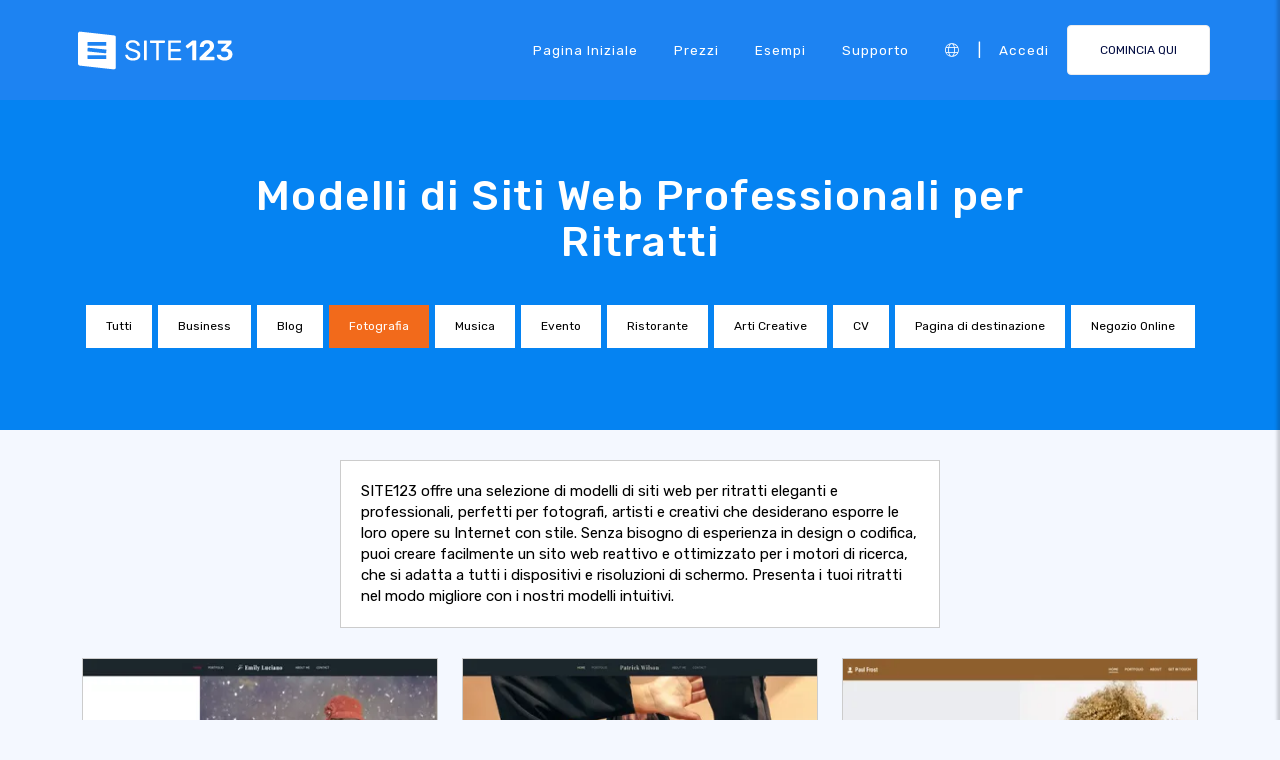

--- FILE ---
content_type: text/html;charset=UTF-8
request_url: https://it.site123.com/templates/portraits-website-templates
body_size: 18864
content:
<!DOCTYPE html><html lang="it" ><head> <script>        //We must set up this variable here because different analytics tool (like Google Optimize) using it right after
        var utm_landingPage     = 'homepage';
    </script> <meta http-equiv="X-UA-Compatible" content="IE=edge,chrome=1" /> <meta charset="utf-8" /> <link rel="dns-prefetch preconnect" href="https://cdn-cms.f-static.com" crossorigin="anonymous"/> <link rel="dns-prefetch preconnect" href="https://images.cdn-files-a.com" crossorigin="anonymous"/> <link rel="dns-prefetch preconnect" href="https://static.s123-cdn-network-a.com" crossorigin="anonymous"/> <link rel="dns-prefetch preconnect" href="https://cdn-cms-s-8-4.f-static.net" crossorigin="anonymous"/> <link rel="dns-prefetch preconnect" href="https://fonts.googleapis.com" crossorigin="anonymous"/> <link rel="dns-prefetch preconnect" href="https://fonts.gstatic.com" crossorigin="anonymous"/> <link rel="dns-prefetch preconnect" href="https://googleads.g.doubleclick.net" crossorigin="anonymous"/> <link rel="dns-prefetch preconnect" href="https://www.google-analytics.com" crossorigin="anonymous"/> <link rel="dns-prefetch preconnect" href="https://www.googleadservices.com" crossorigin="anonymous"/> <link rel="dns-prefetch preconnect" href="https://www.googleoptimize.com" crossorigin="anonymous"/> <link rel="dns-prefetch preconnect" href="https://www.facebook.com" crossorigin="anonymous"/> <meta name="viewport" content="width=device-width, initial-scale=1.0, maximum-scale=1.0" /> <link rel="shortcut icon" href="https://cdn-cms-s-8-4.f-static.net/manager/websites/site123_website/files/logos/brand_files_2020/Icons/Png/Icon_blue.png?v=y84124423264" type="image/x-icon"> <link rel="icon" href="https://cdn-cms-s-8-4.f-static.net/manager/websites/site123_website/files/logos/brand_files_2020/Icons/Png/Icon_blue.png?v=y84124423264" type="image/x-icon"> <style>/* arabic */
@font-face {
  font-family: 'Rubik';
  font-style: normal;
  font-weight: 300;
  font-display: swap;
  src: url(https://fonts.gstatic.com/s/rubik/v31/iJWKBXyIfDnIV7nErXyw023e1Ik.woff2) format('woff2');
  unicode-range: U+0600-06FF, U+0750-077F, U+0870-088E, U+0890-0891, U+0897-08E1, U+08E3-08FF, U+200C-200E, U+2010-2011, U+204F, U+2E41, U+FB50-FDFF, U+FE70-FE74, U+FE76-FEFC, U+102E0-102FB, U+10E60-10E7E, U+10EC2-10EC4, U+10EFC-10EFF, U+1EE00-1EE03, U+1EE05-1EE1F, U+1EE21-1EE22, U+1EE24, U+1EE27, U+1EE29-1EE32, U+1EE34-1EE37, U+1EE39, U+1EE3B, U+1EE42, U+1EE47, U+1EE49, U+1EE4B, U+1EE4D-1EE4F, U+1EE51-1EE52, U+1EE54, U+1EE57, U+1EE59, U+1EE5B, U+1EE5D, U+1EE5F, U+1EE61-1EE62, U+1EE64, U+1EE67-1EE6A, U+1EE6C-1EE72, U+1EE74-1EE77, U+1EE79-1EE7C, U+1EE7E, U+1EE80-1EE89, U+1EE8B-1EE9B, U+1EEA1-1EEA3, U+1EEA5-1EEA9, U+1EEAB-1EEBB, U+1EEF0-1EEF1;
}
/* cyrillic-ext */
@font-face {
  font-family: 'Rubik';
  font-style: normal;
  font-weight: 300;
  font-display: swap;
  src: url(https://fonts.gstatic.com/s/rubik/v31/iJWKBXyIfDnIV7nMrXyw023e1Ik.woff2) format('woff2');
  unicode-range: U+0460-052F, U+1C80-1C8A, U+20B4, U+2DE0-2DFF, U+A640-A69F, U+FE2E-FE2F;
}
/* cyrillic */
@font-face {
  font-family: 'Rubik';
  font-style: normal;
  font-weight: 300;
  font-display: swap;
  src: url(https://fonts.gstatic.com/s/rubik/v31/iJWKBXyIfDnIV7nFrXyw023e1Ik.woff2) format('woff2');
  unicode-range: U+0301, U+0400-045F, U+0490-0491, U+04B0-04B1, U+2116;
}
/* hebrew */
@font-face {
  font-family: 'Rubik';
  font-style: normal;
  font-weight: 300;
  font-display: swap;
  src: url(https://fonts.gstatic.com/s/rubik/v31/iJWKBXyIfDnIV7nDrXyw023e1Ik.woff2) format('woff2');
  unicode-range: U+0307-0308, U+0590-05FF, U+200C-2010, U+20AA, U+25CC, U+FB1D-FB4F;
}
/* latin-ext */
@font-face {
  font-family: 'Rubik';
  font-style: normal;
  font-weight: 300;
  font-display: swap;
  src: url(https://fonts.gstatic.com/s/rubik/v31/iJWKBXyIfDnIV7nPrXyw023e1Ik.woff2) format('woff2');
  unicode-range: U+0100-02BA, U+02BD-02C5, U+02C7-02CC, U+02CE-02D7, U+02DD-02FF, U+0304, U+0308, U+0329, U+1D00-1DBF, U+1E00-1E9F, U+1EF2-1EFF, U+2020, U+20A0-20AB, U+20AD-20C0, U+2113, U+2C60-2C7F, U+A720-A7FF;
}
/* latin */
@font-face {
  font-family: 'Rubik';
  font-style: normal;
  font-weight: 300;
  font-display: swap;
  src: url(https://fonts.gstatic.com/s/rubik/v31/iJWKBXyIfDnIV7nBrXyw023e.woff2) format('woff2');
  unicode-range: U+0000-00FF, U+0131, U+0152-0153, U+02BB-02BC, U+02C6, U+02DA, U+02DC, U+0304, U+0308, U+0329, U+2000-206F, U+20AC, U+2122, U+2191, U+2193, U+2212, U+2215, U+FEFF, U+FFFD;
}
/* arabic */
@font-face {
  font-family: 'Rubik';
  font-style: normal;
  font-weight: 400;
  font-display: swap;
  src: url(https://fonts.gstatic.com/s/rubik/v31/iJWKBXyIfDnIV7nErXyw023e1Ik.woff2) format('woff2');
  unicode-range: U+0600-06FF, U+0750-077F, U+0870-088E, U+0890-0891, U+0897-08E1, U+08E3-08FF, U+200C-200E, U+2010-2011, U+204F, U+2E41, U+FB50-FDFF, U+FE70-FE74, U+FE76-FEFC, U+102E0-102FB, U+10E60-10E7E, U+10EC2-10EC4, U+10EFC-10EFF, U+1EE00-1EE03, U+1EE05-1EE1F, U+1EE21-1EE22, U+1EE24, U+1EE27, U+1EE29-1EE32, U+1EE34-1EE37, U+1EE39, U+1EE3B, U+1EE42, U+1EE47, U+1EE49, U+1EE4B, U+1EE4D-1EE4F, U+1EE51-1EE52, U+1EE54, U+1EE57, U+1EE59, U+1EE5B, U+1EE5D, U+1EE5F, U+1EE61-1EE62, U+1EE64, U+1EE67-1EE6A, U+1EE6C-1EE72, U+1EE74-1EE77, U+1EE79-1EE7C, U+1EE7E, U+1EE80-1EE89, U+1EE8B-1EE9B, U+1EEA1-1EEA3, U+1EEA5-1EEA9, U+1EEAB-1EEBB, U+1EEF0-1EEF1;
}
/* cyrillic-ext */
@font-face {
  font-family: 'Rubik';
  font-style: normal;
  font-weight: 400;
  font-display: swap;
  src: url(https://fonts.gstatic.com/s/rubik/v31/iJWKBXyIfDnIV7nMrXyw023e1Ik.woff2) format('woff2');
  unicode-range: U+0460-052F, U+1C80-1C8A, U+20B4, U+2DE0-2DFF, U+A640-A69F, U+FE2E-FE2F;
}
/* cyrillic */
@font-face {
  font-family: 'Rubik';
  font-style: normal;
  font-weight: 400;
  font-display: swap;
  src: url(https://fonts.gstatic.com/s/rubik/v31/iJWKBXyIfDnIV7nFrXyw023e1Ik.woff2) format('woff2');
  unicode-range: U+0301, U+0400-045F, U+0490-0491, U+04B0-04B1, U+2116;
}
/* hebrew */
@font-face {
  font-family: 'Rubik';
  font-style: normal;
  font-weight: 400;
  font-display: swap;
  src: url(https://fonts.gstatic.com/s/rubik/v31/iJWKBXyIfDnIV7nDrXyw023e1Ik.woff2) format('woff2');
  unicode-range: U+0307-0308, U+0590-05FF, U+200C-2010, U+20AA, U+25CC, U+FB1D-FB4F;
}
/* latin-ext */
@font-face {
  font-family: 'Rubik';
  font-style: normal;
  font-weight: 400;
  font-display: swap;
  src: url(https://fonts.gstatic.com/s/rubik/v31/iJWKBXyIfDnIV7nPrXyw023e1Ik.woff2) format('woff2');
  unicode-range: U+0100-02BA, U+02BD-02C5, U+02C7-02CC, U+02CE-02D7, U+02DD-02FF, U+0304, U+0308, U+0329, U+1D00-1DBF, U+1E00-1E9F, U+1EF2-1EFF, U+2020, U+20A0-20AB, U+20AD-20C0, U+2113, U+2C60-2C7F, U+A720-A7FF;
}
/* latin */
@font-face {
  font-family: 'Rubik';
  font-style: normal;
  font-weight: 400;
  font-display: swap;
  src: url(https://fonts.gstatic.com/s/rubik/v31/iJWKBXyIfDnIV7nBrXyw023e.woff2) format('woff2');
  unicode-range: U+0000-00FF, U+0131, U+0152-0153, U+02BB-02BC, U+02C6, U+02DA, U+02DC, U+0304, U+0308, U+0329, U+2000-206F, U+20AC, U+2122, U+2191, U+2193, U+2212, U+2215, U+FEFF, U+FFFD;
}
/* arabic */
@font-face {
  font-family: 'Rubik';
  font-style: normal;
  font-weight: 500;
  font-display: swap;
  src: url(https://fonts.gstatic.com/s/rubik/v31/iJWKBXyIfDnIV7nErXyw023e1Ik.woff2) format('woff2');
  unicode-range: U+0600-06FF, U+0750-077F, U+0870-088E, U+0890-0891, U+0897-08E1, U+08E3-08FF, U+200C-200E, U+2010-2011, U+204F, U+2E41, U+FB50-FDFF, U+FE70-FE74, U+FE76-FEFC, U+102E0-102FB, U+10E60-10E7E, U+10EC2-10EC4, U+10EFC-10EFF, U+1EE00-1EE03, U+1EE05-1EE1F, U+1EE21-1EE22, U+1EE24, U+1EE27, U+1EE29-1EE32, U+1EE34-1EE37, U+1EE39, U+1EE3B, U+1EE42, U+1EE47, U+1EE49, U+1EE4B, U+1EE4D-1EE4F, U+1EE51-1EE52, U+1EE54, U+1EE57, U+1EE59, U+1EE5B, U+1EE5D, U+1EE5F, U+1EE61-1EE62, U+1EE64, U+1EE67-1EE6A, U+1EE6C-1EE72, U+1EE74-1EE77, U+1EE79-1EE7C, U+1EE7E, U+1EE80-1EE89, U+1EE8B-1EE9B, U+1EEA1-1EEA3, U+1EEA5-1EEA9, U+1EEAB-1EEBB, U+1EEF0-1EEF1;
}
/* cyrillic-ext */
@font-face {
  font-family: 'Rubik';
  font-style: normal;
  font-weight: 500;
  font-display: swap;
  src: url(https://fonts.gstatic.com/s/rubik/v31/iJWKBXyIfDnIV7nMrXyw023e1Ik.woff2) format('woff2');
  unicode-range: U+0460-052F, U+1C80-1C8A, U+20B4, U+2DE0-2DFF, U+A640-A69F, U+FE2E-FE2F;
}
/* cyrillic */
@font-face {
  font-family: 'Rubik';
  font-style: normal;
  font-weight: 500;
  font-display: swap;
  src: url(https://fonts.gstatic.com/s/rubik/v31/iJWKBXyIfDnIV7nFrXyw023e1Ik.woff2) format('woff2');
  unicode-range: U+0301, U+0400-045F, U+0490-0491, U+04B0-04B1, U+2116;
}
/* hebrew */
@font-face {
  font-family: 'Rubik';
  font-style: normal;
  font-weight: 500;
  font-display: swap;
  src: url(https://fonts.gstatic.com/s/rubik/v31/iJWKBXyIfDnIV7nDrXyw023e1Ik.woff2) format('woff2');
  unicode-range: U+0307-0308, U+0590-05FF, U+200C-2010, U+20AA, U+25CC, U+FB1D-FB4F;
}
/* latin-ext */
@font-face {
  font-family: 'Rubik';
  font-style: normal;
  font-weight: 500;
  font-display: swap;
  src: url(https://fonts.gstatic.com/s/rubik/v31/iJWKBXyIfDnIV7nPrXyw023e1Ik.woff2) format('woff2');
  unicode-range: U+0100-02BA, U+02BD-02C5, U+02C7-02CC, U+02CE-02D7, U+02DD-02FF, U+0304, U+0308, U+0329, U+1D00-1DBF, U+1E00-1E9F, U+1EF2-1EFF, U+2020, U+20A0-20AB, U+20AD-20C0, U+2113, U+2C60-2C7F, U+A720-A7FF;
}
/* latin */
@font-face {
  font-family: 'Rubik';
  font-style: normal;
  font-weight: 500;
  font-display: swap;
  src: url(https://fonts.gstatic.com/s/rubik/v31/iJWKBXyIfDnIV7nBrXyw023e.woff2) format('woff2');
  unicode-range: U+0000-00FF, U+0131, U+0152-0153, U+02BB-02BC, U+02C6, U+02DA, U+02DC, U+0304, U+0308, U+0329, U+2000-206F, U+20AC, U+2122, U+2191, U+2193, U+2212, U+2215, U+FEFF, U+FFFD;
}
/* arabic */
@font-face {
  font-family: 'Rubik';
  font-style: normal;
  font-weight: 700;
  font-display: swap;
  src: url(https://fonts.gstatic.com/s/rubik/v31/iJWKBXyIfDnIV7nErXyw023e1Ik.woff2) format('woff2');
  unicode-range: U+0600-06FF, U+0750-077F, U+0870-088E, U+0890-0891, U+0897-08E1, U+08E3-08FF, U+200C-200E, U+2010-2011, U+204F, U+2E41, U+FB50-FDFF, U+FE70-FE74, U+FE76-FEFC, U+102E0-102FB, U+10E60-10E7E, U+10EC2-10EC4, U+10EFC-10EFF, U+1EE00-1EE03, U+1EE05-1EE1F, U+1EE21-1EE22, U+1EE24, U+1EE27, U+1EE29-1EE32, U+1EE34-1EE37, U+1EE39, U+1EE3B, U+1EE42, U+1EE47, U+1EE49, U+1EE4B, U+1EE4D-1EE4F, U+1EE51-1EE52, U+1EE54, U+1EE57, U+1EE59, U+1EE5B, U+1EE5D, U+1EE5F, U+1EE61-1EE62, U+1EE64, U+1EE67-1EE6A, U+1EE6C-1EE72, U+1EE74-1EE77, U+1EE79-1EE7C, U+1EE7E, U+1EE80-1EE89, U+1EE8B-1EE9B, U+1EEA1-1EEA3, U+1EEA5-1EEA9, U+1EEAB-1EEBB, U+1EEF0-1EEF1;
}
/* cyrillic-ext */
@font-face {
  font-family: 'Rubik';
  font-style: normal;
  font-weight: 700;
  font-display: swap;
  src: url(https://fonts.gstatic.com/s/rubik/v31/iJWKBXyIfDnIV7nMrXyw023e1Ik.woff2) format('woff2');
  unicode-range: U+0460-052F, U+1C80-1C8A, U+20B4, U+2DE0-2DFF, U+A640-A69F, U+FE2E-FE2F;
}
/* cyrillic */
@font-face {
  font-family: 'Rubik';
  font-style: normal;
  font-weight: 700;
  font-display: swap;
  src: url(https://fonts.gstatic.com/s/rubik/v31/iJWKBXyIfDnIV7nFrXyw023e1Ik.woff2) format('woff2');
  unicode-range: U+0301, U+0400-045F, U+0490-0491, U+04B0-04B1, U+2116;
}
/* hebrew */
@font-face {
  font-family: 'Rubik';
  font-style: normal;
  font-weight: 700;
  font-display: swap;
  src: url(https://fonts.gstatic.com/s/rubik/v31/iJWKBXyIfDnIV7nDrXyw023e1Ik.woff2) format('woff2');
  unicode-range: U+0307-0308, U+0590-05FF, U+200C-2010, U+20AA, U+25CC, U+FB1D-FB4F;
}
/* latin-ext */
@font-face {
  font-family: 'Rubik';
  font-style: normal;
  font-weight: 700;
  font-display: swap;
  src: url(https://fonts.gstatic.com/s/rubik/v31/iJWKBXyIfDnIV7nPrXyw023e1Ik.woff2) format('woff2');
  unicode-range: U+0100-02BA, U+02BD-02C5, U+02C7-02CC, U+02CE-02D7, U+02DD-02FF, U+0304, U+0308, U+0329, U+1D00-1DBF, U+1E00-1E9F, U+1EF2-1EFF, U+2020, U+20A0-20AB, U+20AD-20C0, U+2113, U+2C60-2C7F, U+A720-A7FF;
}
/* latin */
@font-face {
  font-family: 'Rubik';
  font-style: normal;
  font-weight: 700;
  font-display: swap;
  src: url(https://fonts.gstatic.com/s/rubik/v31/iJWKBXyIfDnIV7nBrXyw023e.woff2) format('woff2');
  unicode-range: U+0000-00FF, U+0131, U+0152-0153, U+02BB-02BC, U+02C6, U+02DA, U+02DC, U+0304, U+0308, U+0329, U+2000-206F, U+20AC, U+2122, U+2191, U+2193, U+2212, U+2215, U+FEFF, U+FFFD;
}</style> <!-- styles --> <link rel="stylesheet" href="https://cdn-cms-s-8-4.f-static.net/versions/2/system_mini/css/minimizeSITE123website.css?v=y84124423264" type="text/css" crossorigin="anonymous"> <link rel="stylesheet" href="https://cdn-cms-s-8-4.f-static.net/versions/2/system_mini/css/minimizeSITE123website_inside_page.css?v=y84124423264" type="text/css" crossorigin="anonymous"> <title>Modelli per Siti Web di Ritratti - Crea la tua Galleria di Ritratti Online</title><meta name="description" content="Scopri i migliori modelli di siti web per ritratti. Facili da personalizzare e pronti per mostrare le tue opere. Ideale per fotografi e artisti." /><meta name="keywords" content="" /><link rel="canonical" href="https://it.site123.com/templates/portraits-website-templates" /><meta http-equiv="content-language" content="it" /><!-- Facebook Meta Info --><meta property="fb:pages" content="430267760516602" /><meta name="fb:app_id" content="1416531498604756" /><meta property="og:url" content="https://it.site123.com/templates/portraits-website-templates"><meta property="og:image" content=""><meta property="og:description" content="Scopri i migliori modelli di siti web per ritratti. Facili da personalizzare e pronti per mostrare le tue opere. Ideale per fotografi e artisti."><meta property="og:title" content="Modelli per Siti Web di Ritratti - Crea la tua Galleria di Ritratti Online"><meta property="og:site_name" content="SITE123"><meta name="og:type" content="website" /><!-- Twitter Meta Info --><meta name="twitter:site" content="@site123"><meta name="twitter:card" content="summary_large_image"><meta name="twitter:url" content="https://it.site123.com/templates/portraits-website-templates"><meta name="twitter:title" content="Modelli per Siti Web di Ritratti - Crea la tua Galleria di Ritratti Online"><meta name="twitter:description" content="Scopri i migliori modelli di siti web per ritratti. Facili da personalizzare e pronti per mostrare le tue opere. Ideale per fotografi e artisti."><meta name="twitter:image:src" content=""><!-- Google+ Meta Info --><meta itemprop="name" content="Modelli per Siti Web di Ritratti - Crea la tua Galleria di Ritratti Online"><meta itemprop="description" content="Scopri i migliori modelli di siti web per ritratti. Facili da personalizzare e pronti per mostrare le tue opere. Ideale per fotografi e artisti."><meta itemprop="image" content=""><meta name="yandex-verification" content="4e2e3b87cecc4952"><meta name="msvalidate.01" content="1404E3D356E3AFB60FD0EF2AE2283550"> <link rel="alternate" hreflang="en" href="https://www.site123.com/templates/portraits-website-templates"/><link rel="alternate" hreflang="x-default" href="https://www.site123.com/templates/portraits-website-templates"/><link rel="alternate" hreflang="fr" href="https://fr.site123.com/templates/portraits-website-templates"/><link rel="alternate" hreflang="es" href="https://es.site123.com/templates/portraits-website-templates"/><link rel="alternate" hreflang="pt" href="https://pt.site123.com/templates/portraits-website-templates"/><link rel="alternate" hreflang="de" href="https://de.site123.com/templates/portraits-website-templates"/><link rel="alternate" hreflang="it" href="https://it.site123.com/templates/portraits-website-templates"/><link rel="alternate" hreflang="nl" href="https://nl.site123.com/templates/portraits-website-templates"/><link rel="alternate" hreflang="ru" href="https://ru.site123.com/templates/portraits-website-templates"/><link rel="alternate" hreflang="ja" href="https://ja.site123.com/templates/portraits-website-templates"/><link rel="alternate" hreflang="ko" href="https://ko.site123.com/templates/portraits-website-templates"/><link rel="alternate" hreflang="pl" href="https://pl.site123.com/templates/portraits-website-templates"/><link rel="alternate" hreflang="tr" href="https://tr.site123.com/templates/portraits-website-templates"/><link rel="alternate" hreflang="ar" href="https://ar.site123.com/templates/portraits-website-templates"/><link rel="alternate" hreflang="he" href="https://he.site123.com/templates/portraits-website-templates"/><link rel="alternate" hreflang="hu" href="https://hu.site123.com/templates/portraits-website-templates"/><link rel="alternate" hreflang="sv" href="https://se.site123.com/templates/portraits-website-templates"/><link rel="alternate" hreflang="no" href="https://no.site123.com/templates/portraits-website-templates"/><link rel="alternate" hreflang="ro" href="https://ro.site123.com/templates/portraits-website-templates"/><link rel="alternate" hreflang="el" href="https://gr.site123.com/templates/portraits-website-templates"/><link rel="alternate" hreflang="zh-cn" href="https://zh-cn.site123.com/templates/portraits-website-templates"/><link rel="alternate" hreflang="zh-tw" href="https://zh-tw.site123.com/templates/portraits-website-templates"/><link rel="alternate" hreflang="hi" href="https://hi.site123.com/templates/portraits-website-templates"/><link rel="alternate" hreflang="cs" href="https://cs.site123.com/templates/portraits-website-templates"/><link rel="alternate" hreflang="da" href="https://da.site123.com/templates/portraits-website-templates"/><link rel="alternate" hreflang="hr" href="https://hr.site123.com/templates/portraits-website-templates"/><link rel="alternate" hreflang="uk" href="https://ua.site123.com/templates/portraits-website-templates"/><link rel="alternate" hreflang="af" href="https://af.site123.com/templates/portraits-website-templates"/><link rel="alternate" hreflang="sq" href="https://sq.site123.com/templates/portraits-website-templates"/><link rel="alternate" hreflang="hy" href="https://hy.site123.com/templates/portraits-website-templates"/><link rel="alternate" hreflang="az" href="https://az.site123.com/templates/portraits-website-templates"/><link rel="alternate" hreflang="be" href="https://be.site123.com/templates/portraits-website-templates"/><link rel="alternate" hreflang="bs" href="https://bs.site123.com/templates/portraits-website-templates"/><link rel="alternate" hreflang="bg" href="https://bg.site123.com/templates/portraits-website-templates"/><link rel="alternate" hreflang="ca" href="https://ca.site123.com/templates/portraits-website-templates"/><link rel="alternate" hreflang="et" href="https://et.site123.com/templates/portraits-website-templates"/><link rel="alternate" hreflang="fi" href="https://fi.site123.com/templates/portraits-website-templates"/><link rel="alternate" hreflang="gl" href="https://gl.site123.com/templates/portraits-website-templates"/><link rel="alternate" hreflang="ka" href="https://ka.site123.com/templates/portraits-website-templates"/><link rel="alternate" hreflang="is" href="https://is.site123.com/templates/portraits-website-templates"/><link rel="alternate" hreflang="ga" href="https://ga.site123.com/templates/portraits-website-templates"/><link rel="alternate" hreflang="kk" href="https://kk.site123.com/templates/portraits-website-templates"/><link rel="alternate" hreflang="lo" href="https://lo.site123.com/templates/portraits-website-templates"/><link rel="alternate" hreflang="lv" href="https://lv.site123.com/templates/portraits-website-templates"/><link rel="alternate" hreflang="lt" href="https://lt.site123.com/templates/portraits-website-templates"/><link rel="alternate" hreflang="lb" href="https://lb.site123.com/templates/portraits-website-templates"/><link rel="alternate" hreflang="mk" href="https://mk.site123.com/templates/portraits-website-templates"/><link rel="alternate" hreflang="ms" href="https://ms.site123.com/templates/portraits-website-templates"/><link rel="alternate" hreflang="mt" href="https://mt.site123.com/templates/portraits-website-templates"/><link rel="alternate" hreflang="mn" href="https://mn.site123.com/templates/portraits-website-templates"/><link rel="alternate" hreflang="sk" href="https://sk.site123.com/templates/portraits-website-templates"/><link rel="alternate" hreflang="sl" href="https://sl.site123.com/templates/portraits-website-templates"/><link rel="alternate" hreflang="th" href="https://th.site123.com/templates/portraits-website-templates"/><link rel="alternate" hreflang="tk" href="https://tk.site123.com/templates/portraits-website-templates"/><link rel="alternate" hreflang="cy" href="https://cy.site123.com/templates/portraits-website-templates"/><link rel="alternate" hreflang="bn" href="https://bn.site123.com/templates/portraits-website-templates"/><link rel="alternate" hreflang="ur" href="https://ur.site123.com/templates/portraits-website-templates"/><link rel="alternate" hreflang="id" href="https://id.site123.com/templates/portraits-website-templates"/><link rel="alternate" hreflang="sw" href="https://sw.site123.com/templates/portraits-website-templates"/><link rel="alternate" hreflang="mr" href="https://mr.site123.com/templates/portraits-website-templates"/><link rel="alternate" hreflang="te" href="https://te.site123.com/templates/portraits-website-templates"/><link rel="alternate" hreflang="ta" href="https://ta.site123.com/templates/portraits-website-templates"/><link rel="alternate" hreflang="vi" href="https://vi.site123.com/templates/portraits-website-templates"/><link rel="alternate" hreflang="tl" href="https://tl.site123.com/templates/portraits-website-templates"/><link rel="alternate" hreflang="gu" href="https://gu.site123.com/templates/portraits-website-templates"/><link rel="alternate" hreflang="ps" href="https://ps.site123.com/templates/portraits-website-templates"/><link rel="alternate" hreflang="uz" href="https://uz.site123.com/templates/portraits-website-templates"/><link rel="alternate" hreflang="om" href="https://om.site123.com/templates/portraits-website-templates"/><link rel="alternate" hreflang="zu" href="https://zu.site123.com/templates/portraits-website-templates"/> </head><body class="language_it insidePage landingPage " data-user-language="it"> <div class="menuHeader "> <div class="container"> <div class="row"> <div class="col-xs-12 col-sm-2"> <a href="/"><img src="https://static.s123-cdn-network-a.com/admin/InterfaceStatisFiles/allOther/all/site123/logos/Logo/Horizontal/SVG/Horizontal_Blue.svg?v=y84124423264" class="site123_logo logoBlue" alt="SITE123 logo"><img src="https://static.s123-cdn-network-a.com/admin/InterfaceStatisFiles/allOther/all/site123/logos/Logo/Horizontal/SVG/Horizontal_white.svg?v=y84124423264" class="site123_logo logoWhite" alt="SITE123 logo"></a> </div> <div class="col-xs-12 col-sm-10 hidden-xs hidden-sm"> <nav class=""> <ul class="site123_nav"> <li class="active"><a class="menuItem" href="/">Pagina iniziale</a></li> <!--<li><a class="menuItem" href="/domain-search">Domini</a></li>--> <li><a class="menuItem" href="/prezzi">Prezzi</a></li><li><a class="menuItem" href="/esempi-di-siti-web">Esempi</a></li> <li><a class="menuItem" href="/support">Supporto</a></li> <li><a class="languageModalElement menuItem"><i class="fa-light fa-globe"></i></a></li> <li>|</li> <li class="loginMenu"><a class="menuItem" href="https://app.site123.com/manager/login/login.php?l=it"><i class="fal fa-sign-in visible-xs-block"></i><span class="hidden-xs">Accedi</span></a></li> <li><a class="btn btn-blue btn-small" href="https://app.site123.com/manager/login/sign_up.php?l=it"><i class="fal fa-plus visible-xs-block"></i><span class="hidden-xs">COMINCIA QUI</span></a></li> </ul> </nav> </div> <div class="col-xs-12 col-sm-9 visible-xs-block visible-sm-block"> <div class="mobileMenu"> <svg aria-hidden="true" focusable="false" data-prefix="fal" data-icon="bars" class="svg-inline--fa fa-bars" style="width:26px;height:26px;" role="img" xmlns="http://www.w3.org/2000/svg" viewBox="0 0 448 512"><path fill="currentColor" d="M442 114H6a6 6 0 0 1-6-6V84a6 6 0 0 1 6-6h436a6 6 0 0 1 6 6v24a6 6 0 0 1-6 6zm0 160H6a6 6 0 0 1-6-6v-24a6 6 0 0 1 6-6h436a6 6 0 0 1 6 6v24a6 6 0 0 1-6 6zm0 160H6a6 6 0 0 1-6-6v-24a6 6 0 0 1 6-6h436a6 6 0 0 1 6 6v24a6 6 0 0 1-6 6z"></path></svg> </div> </div> </div> </div> </div> <div class="mobileMenuFromSide"> <div class="mobileMenuHeader"> <img src="https://static.s123-cdn-network-a.com/admin/InterfaceStatisFiles/allOther/all/site123/logos/Logo/Horizontal/SVG/Horizontal_Blue.svg?v=y84124423264" class="site123_logo logoBlue" alt="logo"> <div class="mobileMenuClose"><svg aria-hidden="true" focusable="false" data-prefix="fal" data-icon="times" class="svg-inline--fa fa-times" role="img" xmlns="http://www.w3.org/2000/svg" viewBox="0 0 320 512"><path fill="currentColor" d="M193.94 256L296.5 153.44l21.15-21.15c3.12-3.12 3.12-8.19 0-11.31l-22.63-22.63c-3.12-3.12-8.19-3.12-11.31 0L160 222.06 36.29 98.34c-3.12-3.12-8.19-3.12-11.31 0L2.34 120.97c-3.12 3.12-3.12 8.19 0 11.31L126.06 256 2.34 379.71c-3.12 3.12-3.12 8.19 0 11.31l22.63 22.63c3.12 3.12 8.19 3.12 11.31 0L160 289.94 262.56 392.5l21.15 21.15c3.12 3.12 8.19 3.12 11.31 0l22.63-22.63c3.12-3.12 3.12-8.19 0-11.31L193.94 256z"></path></svg></div> </div> <nav class=""> <ul class="site123_nav"> <li class="active"><a href="/">Pagina iniziale</a></li> <li><a href="/prezzi">Prezzi</a></li> <li><a href="/support">Supporto</a></li> <li><a class="languageModalElement" data-show-lan-text="true"><i class="fa-light fa-globe"></i></a></li> </ul> </nav> <div class="mobile-menu-main-btns"> <a class="btn btn-mini btn-transparent" href="https://app.site123.com/manager/login/login.php?l=it"><span>Accedi</span></a> <a class="btn btn-mini btn-orange" href="https://app.site123.com/manager/login/sign_up.php?l=it"><span>COMINCIA QUI</span></a> </div> </div> <div class="container-fluid landing_bigTempImage clean"> <div class="landing_rowMainImage"> <div style="display: inline;max-width: 100%;"> <div class="tempText"> <h1>Modelli di Siti Web Professionali per Ritratti</h1> </div> <ul class="list-group s123-categories-navbar horizontal"> <li class="list-group-item " data-cat="all"><a href="/templates-siti-web">Tutti</a></li> <li class="list-group-item " data-cat="1"><a href="/templates/business-website-templates">Business</a></li> <li class="list-group-item " data-cat="2"><a href="/templates/blog-website-templates">Blog</a></li> <li class="list-group-item active" data-cat="3"><a href="/templates/photography-website-templates">Fotografia</a></li> <li class="list-group-item " data-cat="4"><a href="/templates/music-website-templates">Musica</a></li> <li class="list-group-item " data-cat="5"><a href="/templates/event-website-templates">Evento</a></li> <li class="list-group-item " data-cat="6"><a href="/templates/restaurant-website-templates">Ristorante</a></li> <li class="list-group-item " data-cat="8"><a href="/templates/creative-arts-website-templates">Arti Creative</a></li> <li class="list-group-item " data-cat="7"><a href="/templates/cv-website-templates">CV</a></li> <li class="list-group-item " data-cat="9"><a href="/templates/landing-page-website-templates">Pagina di destinazione</a></li> <li class="list-group-item " data-cat="10"><a href="/templates/online-store-website-templates">Negozio Online</a></li> </ul> </div> </div></div><div class="container templatesPage" style="margin-top: 30px;"> <div style="display: flex;flex-direction: row;flex-wrap: wrap;background-color: #fff;padding: 20px;border: 1px solid #ccc;width: 600px;max-width:100%;margin: auto;"> <span>SITE123 offre una selezione di modelli di siti web per ritratti eleganti e professionali, perfetti per fotografi, artisti e creativi che desiderano esporre le loro opere su Internet con stile. Senza bisogno di esperienza in design o codifica, puoi creare facilmente un sito web reattivo e ottimizzato per i motori di ricerca, che si adatta a tutti i dispositivi e risoluzioni di schermo. Presenta i tuoi ritratti nel modo migliore con i nostri modelli intuitivi.</span> </div></div><div class="container templatesPage" style="margin-top: 30px;"> <div style="display: flex;flex-direction: row;flex-wrap: wrap;"> <div class="col-xs-12 col-sm-6 col-md-4 allCats" style="order:9999;float: none !important;"> <div class="theme"> <a href="https://app.site123.com/manager/login/sign_up.php?l=it&theme=7596622"> <div class="lazy previewImage" data-src-image="https://images.cdn-files-a.com/uploads/7596622/400_643ead2266642.png"> <img data-src-image="https://images.cdn-files-a.com/uploads/7596622/400_643ead2486dc8.png" class="lazy img-rounded themeMobilePreview" title="Emily Luciano" /> </div> </a> <div class="themeBuild"> <a class="btn btn-link btn-mini" target="_blank" href="/templates/preview/7596622">Visualizza</a>                        &nbsp;&nbsp;
                        <a href="https://app.site123.com/manager/login/sign_up.php?l=it&theme=7596622" class="btn btn-primary btn-mini">Scegli</a> </div> </div> </div> <div class="col-xs-12 col-sm-6 col-md-4 allCats" style="order:9999;float: none !important;"> <div class="theme"> <a href="https://app.site123.com/manager/login/sign_up.php?l=it&theme=7596237"> <div class="lazy previewImage" data-src-image="https://images.cdn-files-a.com/uploads/7596237/400_643eacdd6f1ac.png"> <img data-src-image="https://images.cdn-files-a.com/uploads/7596237/400_643eacdee8499.png" class="lazy img-rounded themeMobilePreview" title="Patrick Wilson" /> </div> </a> <div class="themeBuild"> <a class="btn btn-link btn-mini" target="_blank" href="/templates/preview/7596237">Visualizza</a>                        &nbsp;&nbsp;
                        <a href="https://app.site123.com/manager/login/sign_up.php?l=it&theme=7596237" class="btn btn-primary btn-mini">Scegli</a> </div> </div> </div> <div class="col-xs-12 col-sm-6 col-md-4 allCats" style="order:9999;float: none !important;"> <div class="theme"> <a href="https://app.site123.com/manager/login/sign_up.php?l=it&theme=7590632"> <div class="lazy previewImage" data-src-image="https://images.cdn-files-a.com/uploads/7590632/400_643ead7ee9633.png"> <img data-src-image="https://images.cdn-files-a.com/uploads/7590632/400_643ead81c0e80.png" class="lazy img-rounded themeMobilePreview" title="Paul Frost" /> </div> </a> <div class="themeBuild"> <a class="btn btn-link btn-mini" target="_blank" href="/templates/preview/7590632">Visualizza</a>                        &nbsp;&nbsp;
                        <a href="https://app.site123.com/manager/login/sign_up.php?l=it&theme=7590632" class="btn btn-primary btn-mini">Scegli</a> </div> </div> </div> <div class="col-xs-12 col-sm-6 col-md-4 allCats" style="order:9999;float: none !important;"> <div class="theme"> <a href="https://app.site123.com/manager/login/sign_up.php?l=it&theme=7590518"> <div class="lazy previewImage" data-src-image="https://images.cdn-files-a.com/uploads/7590518/400_643ead521488c.png"> <img data-src-image="https://images.cdn-files-a.com/uploads/7590518/400_643ead54c8cb4.png" class="lazy img-rounded themeMobilePreview" title="James Hall" /> </div> </a> <div class="themeBuild"> <a class="btn btn-link btn-mini" target="_blank" href="/templates/preview/7590518">Visualizza</a>                        &nbsp;&nbsp;
                        <a href="https://app.site123.com/manager/login/sign_up.php?l=it&theme=7590518" class="btn btn-primary btn-mini">Scegli</a> </div> </div> </div> <div class="col-xs-12 col-sm-6 col-md-4 allCats" style="order:9999;float: none !important;"> <div class="theme"> <a href="https://app.site123.com/manager/login/sign_up.php?l=it&theme=7590441"> <div class="lazy previewImage" data-src-image="https://images.cdn-files-a.com/uploads/7590441/400_643eac76cc8e8.png"> <img data-src-image="https://images.cdn-files-a.com/uploads/7590441/400_643eac7884330.png" class="lazy img-rounded themeMobilePreview" title="Jonathan Bill" /> </div> </a> <div class="themeBuild"> <a class="btn btn-link btn-mini" target="_blank" href="/templates/preview/7590441">Visualizza</a>                        &nbsp;&nbsp;
                        <a href="https://app.site123.com/manager/login/sign_up.php?l=it&theme=7590441" class="btn btn-primary btn-mini">Scegli</a> </div> </div> </div> <div class="col-xs-12 col-sm-6 col-md-4 allCats" style="order:9999;float: none !important;"> <div class="theme"> <a href="https://app.site123.com/manager/login/sign_up.php?l=it&theme=7570311"> <div class="lazy previewImage" data-src-image="https://images.cdn-files-a.com/uploads/7570311/400_643eacad8ca44.png"> <img data-src-image="https://images.cdn-files-a.com/uploads/7570311/400_643eacb04e32a.png" class="lazy img-rounded themeMobilePreview" title="EW PHOTOGRAPY" /> </div> </a> <div class="themeBuild"> <a class="btn btn-link btn-mini" target="_blank" href="/templates/preview/7570311">Visualizza</a>                        &nbsp;&nbsp;
                        <a href="https://app.site123.com/manager/login/sign_up.php?l=it&theme=7570311" class="btn btn-primary btn-mini">Scegli</a> </div> </div> </div> </div></div><section class="container-fluid"> <div class="container"> <div class="sectionHeader text-center"> <h3>Domande frequenti</h3> <div class="small_hr"></div> </div> <div class="row faqAccordion"> <div class="col-xs-12 col-sm-8 col-sm-offset-2"> <div class="accordion"> <div class="accordion-section"> <a class="accordion-section-title" href="#accordion-1987">Che cos'è un template di sito web?</a> <div id="accordion-1987" class="accordion-section-content"> <p>Un template di sito Web &egrave; un layout pre-progettato che una persona pu&ograve; utilizzare per creare un framework per i propri contenuti.</p> </div> </div> <div class="accordion-section"> <a class="accordion-section-title" href="#accordion-1988">Quali sono i vantaggi dell'utilizzo di un template per il mio sito web?</a> <div id="accordion-1988" class="accordion-section-content"> <p>I modelli sono ottimi per avviare un sito Web, poich&eacute; forniscono una struttura da cui &egrave; possibile iniziare la progettazione. Si tratta di un modo molto pi&ugrave; veloce e facile rispetto ad altri sistemi, come un sito Web html.</p> </div> </div> <div class="accordion-section"> <a class="accordion-section-title" href="#accordion-1989">Posso modificare il mio template più tardi?</a> <div id="accordion-1989" class="accordion-section-content"> <p>S&igrave;, puoi! Puoi modificare un modello in qualsiasi momento e cambiarne il design creando qualcosa di completamente diverso. Puoi farlo prima, durante o dopo la pubblicazione per adattare meglio il tema alla tua attivit&agrave; aziendale.</p> </div> </div> <div class="accordion-section"> <a class="accordion-section-title" href="#accordion-1990">Non sono riuscito a trovare il template giusto - cosa posso fare?</a> <div id="accordion-1990" class="accordion-section-content"> <p>Se non trovi il template giusto per te, fai clic sul pulsante blu &quot;Hai bisogno di aiuto?&quot; nell&#039;editor. Questo aprir&agrave; il nostro supporto live chat 24/7. Parla con i nostri agenti di ci&ograve; che ti serve, loro potranno aiutarti a trovare un template adatto alle tue esigenze. Se non riescono a trovare ci&ograve; che ti serve, fagli sapere che tipo di modello desidereresti utilizzare. Parleranno con il nostro team di sviluppo e lavoreremo alla creazione di modelli adatti al tuo tipo di attivit&agrave;!</p> </div> </div> <div class="accordion-section"> <a class="accordion-section-title" href="#accordion-1991">Posso cambiare il design del mio template?</a> <div id="accordion-1991" class="accordion-section-content"> <p>S&igrave;, puoi. Qualsiasi template di progettazione con un minimo sforzo pu&ograve; essere modificato per diventare completamente diverso. Prendi familiarit&agrave; con le funzionalit&agrave; necessarie per modificare i tuoi template, ci&ograve; ti aiuter&agrave; a generare bellissimi siti Web con design moderni! Puoi persino progettare siti Web creati per essere Landing Page di app.</p> </div> </div> <div class="accordion-section"> <a class="accordion-section-title" href="#accordion-1992">Posso scaricare il template del mio sito?</a> <div id="accordion-1992" class="accordion-section-content"> <p>No. Tutti i template SITE123 sono sistemi proprietari che forniamo ai nostri clienti perch&eacute; li usino a loro piacimento. Questo vale anche per i siti Web creati con SITE123.</p> </div> </div> <div class="accordion-section"> <a class="accordion-section-title" href="#accordion-1993">Ci sono template per negozi online?</a> <div id="accordion-1993" class="accordion-section-content"> <p>S&igrave;, li abbiamo! Se desideri verificare quali sono i template pi&ugrave; adatti ai negozi online visita SITE123 e fai clic su INIZIA QUI. Segui le brevi istruzioni fornite e poi crea il tuo sito di e-commerce in pochi semplici passi. In alternativa, puoi scegliere tra diversi tipi di template dedicati esclusivamente all&#039;e-commerce. Qui puoi scegliere tra le numerose opzioni disponibili che includono diversi portfolio aziendali.</p> </div> </div> <div class="accordion-section"> <a class="accordion-section-title" href="#accordion-1994">I template sono responsive?</a> <div id="accordion-1994" class="accordion-section-content"> <p>S&igrave;, tutti i template e i siti Web SITE123 sono progettati per essere visualizzati bene su qualsiasi piattaforma mobile. Puoi anche integrare facilmente le app mobile nel tuo design per dare un tocco extra per al tuo business!</p> </div> </div> <div class="accordion-section"> <a class="accordion-section-title" href="#accordion-1995">Dovrò pagare per utilizzare un template?</a> <div id="accordion-1995" class="accordion-section-content"> <p>No, sono gratuiti! Tutti i template web sono liberi e possono essere usati indefinitamente. Se desideri eseguire l&#039;upgrade a un pacchetto premium per aggiungere ulteriori funzionalit&agrave;, puoi visualizzare la nostra pagina dei prezzi per scegliere il pacchetto giusto per te. Fare l&#039;upgrade &egrave; facoltativo, e incoraggiamo gli utenti a costruire dapprima il loro sito Web gratuito e poi considerare un upgrade del loro pacchetto.</p> </div> </div> <div class="accordion-section"> <a class="accordion-section-title" href="#accordion-1996">Esistono template in altre lingue?</a> <div id="accordion-1996" class="accordion-section-content"> <p>S&igrave;, li abbiamo! Il nostro strumento di traduzione interna ti consente di tradurre qualsiasi template in decine di lingue diverse. Queste traduzioni sono state verificate con precisione da traduttori professionisti. Provalo oggi!</p> </div> </div> <div class="accordion-section"> <a class="accordion-section-title" href="#accordion-1997">Non so niente di programmazione o web design - Sarò in grado di utilizzare i vostri template?</a> <div id="accordion-1997" class="accordion-section-content"> <p>S&igrave; lo sarai! L&#039;editor di SITE123 &egrave; progettato per persone che non si intendono di codice o web design. Puoi utilizzare questi template come modello base e creare siti web belli e dall&#039;aspetto professionale in breve tempo.</p> </div> </div> <div class="accordion-section"> <a class="accordion-section-title" href="#accordion-1998">Posso utilizzare i template che non sono progettati specificamente per la mia attività?</a> <div id="accordion-1998" class="accordion-section-content"> <p>Certo che puoi! Tutti i nostri template sono progettati per essere utilizzati secondo la vostra convenienza. Se stai creando un sito di bellezza e moda ma ti piace il design di un template architettonico, usalo! I nostri modelli sono come strumenti creati per essere personalizzati e customizzati in base alle proprie esigenze.</p> </div> </div> <div class="accordion-section"> <a class="accordion-section-title" href="#accordion-1999">Ho provato alcuni template e voglio passare a un altro. Come faccio?</a> <div id="accordion-1999" class="accordion-section-content"> <p>&Egrave; molto semplice. Tutto quello che devi fare &egrave; creare un altro sito Web gratuito e quindi scegliere il nuovo template che desideri utilizzare. Ci&ograve; ti consente di utilizzare virtualmente qualsiasi modello che desideri per creare un sito web che si adatti perfettamente a ci&ograve; che ti serve.</p> </div> </div> <div class="accordion-section"> <a class="accordion-section-title" href="#accordion-2000">Posso aggiungere plug-in personalizzati al mio modello?</a> <div id="accordion-2000" class="accordion-section-content"> <p>S&igrave;, puoi! SITE123 offre decine di plug-in di terze parti che possono espandere notevolmente le potenzialit&agrave; del tuo sito, migliorare ci&ograve; che pu&ograve; fare. Per installare i plug-in, vai su IMPOSTAZIONI nell&#039;editor del tuo sito web e controlla attraverso la nostra lista in anteprima. Se hai domande sull&#039;installazione, parla sempre con il nostro team di supporto in chat live 24/7, saranno felici di aiutarti!</p> </div> </div> <div class="accordion-section"> <a class="accordion-section-title" href="#accordion-2001">Ci saranno presto nuovi template rilasciati?</a> <div id="accordion-2001" class="accordion-section-content"> <p>S&igrave;! SITE123 &egrave; in costante sviluppo e l&#039;aggiunta di nuovi modelli di sito web per soddisfare gli interessi e le esigenze dei nostri clienti &egrave; sempre all&#039;orizzonte. Se hai un&#039;idea di un template pre-compilato o un argomento che desideri sviluppare, condividilo con il nostro supporto online che sar&agrave; felice di aiutarti.</p> </div> </div> <div class="accordion-section"> <a class="accordion-section-title" href="#accordion-2029">Come posso ottenere aiuto nella progettazione del mio template?</a> <div id="accordion-2029" class="accordion-section-content"> <p>Se sei confuso o hai bisogno di aiuto per lavorare sul tuo sito, fai clic sul pulsante &quot;Hai bisogno di aiuto?&quot; nell&#039;editor e potrai parlare con il nostro eccellente Supporto in live chat 24/7. I nostri agenti sono qui per aiutarti con qualsiasi problema tu abbia relativo al sito, quindi sentiti libero di parlare con noi ogni volta che ne hai bisogno!</p> </div> </div> </div> </div> </div> </div></section><section class="container-fluid oneFeature feature_promo"> <div class="container"> <div class="row"> <div class="col-xs-12 col-sm-5"> <div class="leftSide"> <h4>Assistenza live 24/7 - Siamo qui per te!</h4> <span class="text">Il nostro supporto live 24/7 gratuito è qui per te. Il team di supporto nella chat dal vivo di SITE123 risponderà alle tue domande e ti guiderà per assicurarti di creare un sito web ben fatto. <br><br> Con il nostro eccellente team di supporto non sei mai solo!</span> </div> </div> <div class="col-xs-12 col-sm-7"> <div class="rightSide"> <img data-src-image="https://static.s123-cdn-network-a.com/admin/InterfaceStatisFiles/allOther/all/site123/support1.png?v=y84124423264" class="img-rounded img-responsive openInsideChat lazy" style="max-height:100%;max-width:100%;display:inline-block;" alt="Chat supporto"> <div class="arrow hidden"> <img src="https://static.s123-cdn-network-a.com/admin/InterfaceStatisFiles/allOther/all/site123/arrow2.png?v=y84124423264" class="support_promo_arrow hidden-xs" loading="lazy" alt="Supporto gratuito per la creazione di siti Web"> </div> </div> </div> </div> </div></section><section class="container-fluid reviews"> <div class="container"> <div class="sectionHeader text-center"> <h3>I nostri clienti felici</h3> <div class="small_hr"></div> </div> <div class="row allReviews"> <div class="col-xs-12 col-sm-6 col-md-4"> <div class="div reviewItem"> <div class="stars"> <img src="https://cdn-cms-s-8-4.f-static.net/manager/websites/site123_website/files/star-solid.svg" alt="star"> <img src="https://cdn-cms-s-8-4.f-static.net/manager/websites/site123_website/files/star-solid.svg" alt="star"> <img src="https://cdn-cms-s-8-4.f-static.net/manager/websites/site123_website/files/star-solid.svg" alt="star"> <img src="https://cdn-cms-s-8-4.f-static.net/manager/websites/site123_website/files/star-solid.svg" alt="star"> <img src="https://cdn-cms-s-8-4.f-static.net/manager/websites/site123_website/files/star-solid.svg" alt="star"> </div> <div class="des">SITE123 è, senza dubbio, il creatore di siti web più semplice e facile da usare che abbia mai provato. I tecnici dell’assistenza in chat sono estremamente professionali e rendono la creazione di un sito web di grande impatto incredibilmente semplice. La loro competenza e il loro supporto sono davvero eccezionali. Appena ho scoperto SITE123, ho smesso subito di cercare altre alternative: è davvero così valido. La combinazione di una piattaforma intuitiva e di un’assistenza di altissimo livello fa sì che SITE123 si distingua nettamente dalla concorrenza.</div> <div class="name" style="display: flex;align-items: center;"><span>Christi Prettyman</span>&nbsp;<img src="https://cdn-cms-s-8-4.f-static.net/files/vendor/flag-icons-main/flags/4x3/us.svg?v=y84124423264" style="height:1em;" loading="lazy" alt="us Flag"></div> </div> </div> <div class="col-xs-12 col-sm-6 col-md-4"> <div class="div reviewItem"> <div class="stars"> <img src="https://cdn-cms-s-8-4.f-static.net/manager/websites/site123_website/files/star-solid.svg" alt="star"> <img src="https://cdn-cms-s-8-4.f-static.net/manager/websites/site123_website/files/star-solid.svg" alt="star"> <img src="https://cdn-cms-s-8-4.f-static.net/manager/websites/site123_website/files/star-solid.svg" alt="star"> <img src="https://cdn-cms-s-8-4.f-static.net/manager/websites/site123_website/files/star-solid.svg" alt="star"> <img src="https://cdn-cms-s-8-4.f-static.net/manager/websites/site123_website/files/star-solid.svg" alt="star"> </div> <div class="des">Per la mia esperienza, SITE123 è davvero molto facile da usare. Nelle rare occasioni in cui ho incontrato qualche difficoltà, il loro supporto online si è rivelato eccezionale. Hanno risolto rapidamente ogni problema, rendendo il processo di creazione del sito fluido e piacevole.</div> <div class="name" style="display: flex;align-items: center;"><span>Bobbie Menneg</span>&nbsp;<img src="https://cdn-cms-s-8-4.f-static.net/files/vendor/flag-icons-main/flags/4x3/us.svg?v=y84124423264" style="height:1em;" loading="lazy" alt="us Flag"></div> </div> </div> <div class="col-xs-12 col-sm-6 col-md-4"> <div class="div reviewItem"> <div class="stars"> <img src="https://cdn-cms-s-8-4.f-static.net/manager/websites/site123_website/files/star-solid.svg" alt="star"> <img src="https://cdn-cms-s-8-4.f-static.net/manager/websites/site123_website/files/star-solid.svg" alt="star"> <img src="https://cdn-cms-s-8-4.f-static.net/manager/websites/site123_website/files/star-solid.svg" alt="star"> <img src="https://cdn-cms-s-8-4.f-static.net/manager/websites/site123_website/files/star-solid.svg" alt="star"> <img src="https://cdn-cms-s-8-4.f-static.net/manager/websites/site123_website/files/star-solid.svg" alt="star"> </div> <div class="des">Dopo aver provato vari creatori di siti web, SITE123 si distingue come il migliore per principianti come me. Il suo processo intuitivo e l’eccezionale supporto online rendono la creazione di un sito web un gioco da ragazzi. Do a SITE123 con sicurezza un punteggio pieno di 5 stelle: è perfetto per chi è alle prime armi.</div> <div class="name" style="display: flex;align-items: center;"><span>Paul Downes</span>&nbsp;<img src="https://cdn-cms-s-8-4.f-static.net/files/vendor/flag-icons-main/flags/4x3/gb.svg?v=y84124423264" style="height:1em;" loading="lazy" alt="gb Flag"></div> </div> </div> </div> </div></section><section class="container-fluid"> <div class="container"> <div class="sectionHeader text-center"> <h3>Trova qualsiasi template modello per ogni esigenza</h3> </div> <div class="row"> <div class="col-xs-12"> <ul class="cloudLinks"><li ><a href="/templates/business-website-templates">ATTIVITà COMMERCIALE</a></li><li ><a href="/templates/blog-website-templates">BLOG</a></li><li ><a href="/templates/photography-website-templates">FOTOGRAFIA</a></li><li ><a href="/templates/music-website-templates">MUSICA</a></li><li ><a href="/templates/travel-agency-website-templates">AGENZIA DI VIAGGI</a></li><li ><a href="/templates/dj-website-templates">DJ</a></li><li ><a href="/templates/visual-arts-website-templates">ARTI VISIVE</a></li><li ><a href="/templates/massage-therapist-website-templates">MASSAGGIATORE</a></li><li ><a href="/templates/sport-centers-website-templates">CENTRI SPORTIVI</a></li><li ><a href="/templates/personal-website-templates">PERSONALE</a></li><li ><a href="/templates/real-estate-website-templates">IMMOBILIARE</a></li><li ><a href="/templates/handyman-services-website-templates">SERVIZI TUTTOFARE</a></li><li ><a href="/templates/renovation-website-templates">RISTRUTTURAZIONE</a></li><li ><a href="/templates/food-website-templates">CIBO</a></li><li ><a href="/templates/computer-hardware-maintenance-website-templates">MANUTENZIONE DELL&#39;HARDWARE DEL COMPUTER</a></li><li ><a href="/templates/taxi-services-website-templates">SERVIZI DI TAXI</a></li><li ><a href="/templates/body-arts-website-templates">ARTI DEL CORPO</a></li><li ><a href="/templates/spa-resort-website-templates">LOCALITà TERMALE</a></li><li ><a href="/templates/athletic-clubs-website-templates">SOCIETà SPORTIVE</a></li><li ><a href="/templates/education-center-website-templates">CENTRO EDUCATIVO</a></li><li ><a href="/templates/freelancer-website-templates">LIBERO PROFESSIONISTA</a></li><li style="display:none;"><a href="/templates/venues-website-templates">LUOGHI</a></li><li style="display:none;"><a href="/templates/medical-transport-website-templates">TRASPORTO SANITARIO</a></li><li style="display:none;"><a href="/templates/cruise-agency-website-templates">AGENZIA DI CROCIERE</a></li><li style="display:none;"><a href="/templates/recording-studio-website-templates">STUDIO DI REGISTRAZIONE</a></li><li style="display:none;"><a href="/templates/personal-trainer-website-templates">ALLENATORE PERSONALE</a></li><li style="display:none;"><a href="/templates/architectural-design-website-templates">PROGETTAZIONE ARCHITETTONICA</a></li><li style="display:none;"><a href="/templates/portraits-website-templates">RITRATTI</a></li><li style="display:none;"><a href="/templates/air-transportation-website-templates">TRASPORTO AEREO</a></li><li style="display:none;"><a href="/templates/weight-loss-coach-website-templates">ALLENATORE DI PERDITA DI PESO</a></li><li style="display:none;"><a href="/templates/team-sports-website-templates">SPORT DI SQUADRA</a></li><li style="display:none;"><a href="/templates/ceremonies-website-templates">CERIMONIE</a></li><li style="display:none;"><a href="/templates/electricians-website-templates">ELETTRICISTI</a></li><li style="display:none;"><a href="/templates/life-coaching-website-templates">INSEGNAMENTI DI VITA</a></li><li style="display:none;"><a href="/templates/olympic-sports-website-templates">SPORT OLIMPICI</a></li><li style="display:none;"><a href="/templates/retirement-centers-website-templates">CENTRI PENSIONISTICI</a></li><li style="display:none;"><a href="/templates/contractors-website-templates">APPALTATORI</a></li><li style="display:none;"><a href="/templates/swimming-pools-website-templates">PISCINE</a></li><li style="display:none;"><a href="/templates/landscape-website-templates">PAESAGGIO</a></li><li style="display:none;"><a href="/templates/engineering-services-website-templates">SERVIZI DI INGEGNERIA</a></li><li style="display:none;"><a href="/templates/community-website-templates">COMUNITà</a></li><li style="display:none;"><a href="/templates/coaching-website-templates">ISTRUIRE</a></li><li style="display:none;"><a href="/templates/fashion-website-templates">MODA</a></li><li style="display:none;"><a href="/templates/clothing-website-templates">VESTIARIO</a></li><li style="display:none;"><a href="/templates/beauty-website-templates">BELLEZZA</a></li><li style="display:none;"><a href="/templates/diner-website-templates">CENA</a></li><li style="display:none;"><a href="/templates/weddings-website-templates">MATRIMONI</a></li><li style="display:none;"><a href="/templates/celebrations-website-templates">CELEBRAZIONI</a></li><li style="display:none;"><a href="/templates/media-website-templates">MEDIA</a></li><li style="display:none;"><a href="/templates/web-services-website-templates">SERVIZI WEB</a></li><li style="display:none;"><a href="/templates/vehicle-website-templates">VEICOLO</a></li><li style="display:none;"><a href="/templates/bus-rentals-website-templates">NOLEGGIO AUTOBUS</a></li><li style="display:none;"><a href="/templates/hotels-website-templates">ALBERGHI</a></li><li style="display:none;"><a href="/templates/b-bs-website-templates">B&AMP;B</a></li><li style="display:none;"><a href="/templates/solo-artist-website-templates">ARTISTA SOLISTA</a></li><li style="display:none;"><a href="/templates/singer-songwriter-website-templates">CANTAUTORE</a></li><li style="display:none;"><a href="/templates/jewelry-website-templates">GIOIELLERIA</a></li><li style="display:none;"><a href="/templates/accessories-website-templates">ACCESSORI</a></li><li style="display:none;"><a href="/templates/art-website-templates">ARTE</a></li><li style="display:none;"><a href="/templates/culture-website-templates">CULTURA</a></li><li style="display:none;"><a href="/templates/cafe-website-templates">BAR</a></li><li style="display:none;"><a href="/templates/bakery-website-templates">FORNO</a></li><li style="display:none;"><a href="/templates/conferences-website-templates">CONFERENZE</a></li><li style="display:none;"><a href="/templates/consulting-website-templates">CONSULENZA</a></li><li style="display:none;"><a href="/templates/meetups-website-templates">INCONTRI</a></li><li style="display:none;"><a href="/templates/smartphones-website-templates">SMARTPHONE</a></li><li style="display:none;"><a href="/templates/mobile-labs-website-templates">LABORATORI MOBILI</a></li><li style="display:none;"><a href="/templates/apartments-website-templates">APPARTAMENTI</a></li><li style="display:none;"><a href="/templates/hostels-website-templates">OSTELLI</a></li><li style="display:none;"><a href="/templates/literary-arts-website-templates">ARTI LETTERARIE</a></li><li style="display:none;"><a href="/templates/publishing-website-templates">PUBBLICAZIONE</a></li><li style="display:none;"><a href="/templates/yoga-website-templates">YOGA</a></li><li style="display:none;"><a href="/templates/pilates-website-templates">PILATES</a></li><li style="display:none;"><a href="/templates/resumes-website-templates">RIPRENDE</a></li><li style="display:none;"><a href="/templates/insurance-website-templates">ASSICURAZIONE</a></li><li style="display:none;"><a href="/templates/financial-services-website-templates">SERVIZI FINANZIARI</a></li><li style="display:none;"><a href="/templates/drinks-website-templates">BEVANDE</a></li><li style="display:none;"><a href="/templates/marketing-website-templates">MARKETING</a></li><li style="display:none;"><a href="/templates/catering-website-templates">RISTORAZIONE</a></li><li style="display:none;"><a href="/templates/chef-website-templates">CUOCO</a></li><li style="display:none;"><a href="/templates/baby-website-templates">BAMBINO</a></li><li style="display:none;"><a href="/templates/family-website-templates">FAMIGLIA</a></li><li style="display:none;"><a href="/templates/startups-website-templates">STARTUP</a></li><li style="display:none;"><a href="/templates/apps-website-templates">APP</a></li><li style="display:none;"><a href="/templates/foundations-website-templates">FONDAZIONI</a></li><li style="display:none;"><a href="/templates/electronics-website-templates">ELETTRONICA</a></li><li style="display:none;"><a href="/templates/technology-website-templates">TECNOLOGIA</a></li><li style="display:none;"><a href="/templates/bar-website-templates">SBARRA</a></li><li style="display:none;"><a href="/templates/club-website-templates">CLUB</a></li><li style="display:none;"><a href="/templates/concerts-website-templates">CONCERTI</a></li><li style="display:none;"><a href="/templates/festivals-website-templates">FESTIVAL</a></li><li style="display:none;"><a href="/templates/tour-guides-website-templates">GUIDE TURISTICHE</a></li><li style="display:none;"><a href="/templates/tour-operators-website-templates">OPERATORI TURISTICI</a></li><li style="display:none;"><a href="/templates/lessons-website-templates">LEZIONI</a></li><li style="display:none;"><a href="/templates/home-website-templates">CASA</a></li><li style="display:none;"><a href="/templates/decor-website-templates">ARREDAMENTO</a></li><li style="display:none;"><a href="/templates/web-website-templates">RAGNATELA</a></li><li style="display:none;"><a href="/templates/gardening-website-templates">GIARDINAGGIO</a></li><li style="display:none;"><a href="/templates/landscaping-website-templates">PAESAGGISTICO</a></li><li style="display:none;"><a href="/templates/supermarket-website-templates">SUPERMERCATO</a></li><li style="display:none;"><a href="/templates/grocers-website-templates">DROGHIERI</a></li><li style="display:none;"><a href="/templates/urban-website-templates">URBANO</a></li><li style="display:none;"><a href="/templates/street-website-templates">STRADA</a></li><li style="display:none;"><a href="/templates/graphic-website-templates">GRAFICO</a></li><li style="display:none;"><a href="/templates/web-designer-website-templates">WEB DESIGNER</a></li><li style="display:none;"><a href="/templates/video-website-templates">VIDEO</a></li><li style="display:none;"><a href="/templates/film-website-templates">FILM</a></li><li style="display:none;"><a href="/templates/fishing-website-templates">PESCA</a></li><li style="display:none;"><a href="/templates/hunting-clubs-website-templates">CIRCOLI DI CACCIA</a></li><li style="display:none;"><a href="/templates/schools-website-templates">SCUOLE</a></li><li style="display:none;"><a href="/templates/universities-website-templates">UNIVERSITà</a></li><li style="display:none;"><a href="/templates/arts-website-templates">ARTI</a></li><li style="display:none;"><a href="/templates/books-website-templates">LIBRI</a></li><li style="display:none;"><a href="/templates/travel-website-templates">VIAGGIO</a></li><li style="display:none;"><a href="/templates/tourism-website-templates">TURISMO</a></li><li style="display:none;"><a href="/templates/cleaning-website-templates">PULIZIA</a></li><li style="display:none;"><a href="/templates/maintenance-website-templates">MANUTENZIONE</a></li><li style="display:none;"><a href="/templates/telecom-website-templates">TELECOMUNICAZIONI</a></li><li style="display:none;"><a href="/templates/pets-website-templates">ANIMALI DOMESTICI</a></li><li style="display:none;"><a href="/templates/animals-website-templates">ANIMALI</a></li><li style="display:none;"><a href="/templates/art-teacher-website-templates">INSEGNANTE DI ARTE</a></li><li style="display:none;"><a href="/templates/nightclubs-website-templates">DISCOTECHE</a></li><li style="display:none;"><a href="/templates/pubs-website-templates">PUB</a></li><li style="display:none;"><a href="/templates/advertising-website-templates">PUBBLICITà</a></li><li style="display:none;"><a href="/templates/kids-website-templates">RAGAZZI</a></li><li style="display:none;"><a href="/templates/babies-website-templates">BAMBINI</a></li><li style="display:none;"><a href="/templates/recreation-website-templates">RICREAZIONE</a></li><li style="display:none;"><a href="/templates/sport-website-templates">SPORT</a></li><li style="display:none;"><a href="/templates/commercial-website-templates">COMMERCIALE</a></li><li style="display:none;"><a href="/templates/promotion-website-templates">PROMOZIONE</a></li><li style="display:none;"><a href="/templates/industrial-website-templates">INDUSTRIALE</a></li><li style="display:none;"><a href="/templates/manufacturing-website-templates">PRODUZIONE</a></li><li style="display:none;"><a href="/templates/social-website-templates">SOCIALE</a></li><li style="display:none;"><a href="/templates/government-services-website-templates">SERVIZI GOVERNATIVI</a></li><li style="display:none;"><a href="/templates/cosmetics-website-templates">COSMETICI</a></li><li style="display:none;"><a href="/templates/makeup-website-templates">TRUCCO</a></li><li style="display:none;"><a href="/templates/automotive-website-templates">SETTORE AUTOMOBILISTICO</a></li><li style="display:none;"><a href="/templates/cars-website-templates">AUTOMOBILI</a></li><li style="display:none;"><a href="/templates/health-care-website-templates">ASSISTENZA SANITARIA</a></li><li style="display:none;"><a href="/templates/medical-services-website-templates">SERVIZI MEDICI</a></li><li style="display:none;"><a href="/templates/hospitality-website-templates">OSPITALITà</a></li><li style="display:none;"><a href="/templates/furniture-website-templates">MOBILIA</a></li><li style="display:none;"><a href="/templates/home-decor-website-templates">HOME DECOR</a></li><li style="display:none;"><a href="/templates/hair-design-website-templates">DISEGNO DEI CAPELLI</a></li><li style="display:none;"><a href="/templates/barbershop-website-templates">BARBIERE</a></li><li style="display:none;"><a href="/templates/hr-website-templates">ORA</a></li><li style="display:none;"><a href="/templates/employment-services-website-templates">UFFICIO DI COLLOCAMENTO</a></li><li style="display:none;"><a href="/templates/health-website-templates">SALUTE</a></li><li style="display:none;"><a href="/templates/wellness-website-templates">BENESSERE</a></li><li style="display:none;"><a href="/templates/portfolio-website-templates">PORTAFOGLIO</a></li><li style="display:none;"><a href="/templates/charities-website-templates">ENTI DI BENEFICENZA</a></li><li style="display:none;"><a href="/templates/realtor-website-templates">AGENTE IMMOBILIARE</a></li><li style="display:none;"><a href="/templates/company-website-templates">AZIENDA</a></li><li style="display:none;"><a href="/templates/dental-website-templates">DENTALE</a></li><li style="display:none;"><a href="/templates/education-website-templates">FORMAZIONE SCOLASTICA</a></li><li style="display:none;"><a href="/templates/futuristic-website-templates">FUTURISTICO</a></li><li style="display:none;"><a href="/templates/graphic-design-website-templates">GRAPHIC DESIGN</a></li><li style="display:none;"><a href="/templates/jewellery-website-templates">GIOIELLERIA</a></li><li style="display:none;"><a href="/templates/news-website-templates">NOTIZIA</a></li><li style="display:none;"><a href="/templates/property-management-website-templates">GESTIONE DELLA PROPRIETà</a></li><li style="display:none;"><a href="/templates/real-estate-agent-website-templates">AGENTE IMMOBILIARE</a></li><li style="display:none;"><a href="/templates/real-estate-investor-website-templates">INVESTITORE IMMOBILIARE</a></li><li style="display:none;"><a href="/templates/software-website-templates">SOFTWARE</a></li><li style="display:none;"><a href="/templates/designer-website-templates">PROGETTISTA</a></li><li style="display:none;"><a href="/templates/insurance-agent-website-templates">AGENTE ASSICURATIVO</a></li><li style="display:none;"><a href="/templates/school-website-templates">SCUOLA</a></li><li style="display:none;"><a href="/templates/tech-website-templates">TECNOLOGIA</a></li><li style="display:none;"><a href="/templates/accounting-website-templates">CONTABILITà</a></li><li style="display:none;"><a href="/templates/art-gallery-website-templates">GALLERIA D&#39;ARTE</a></li><li style="display:none;"><a href="/templates/boutique-website-templates">BOUTIQUE</a></li><li style="display:none;"><a href="/templates/college-website-templates">UNIVERSITà</a></li><li style="display:none;"><a href="/templates/corporate-website-templates">AZIENDALE</a></li><li style="display:none;"><a href="/templates/creative-website-templates">CREATIVO</a></li><li style="display:none;"><a href="/templates/digital-marketing-website-templates">MARKETING DIGITALE</a></li><li style="display:none;"><a href="/templates/fitness-website-templates">FITNESS</a></li><li style="display:none;"><a href="/templates/gaming-website-templates">GIOCO</a></li><li style="display:none;"><a href="/templates/home-builder-website-templates">COSTRUTTORE DI CASE</a></li><li style="display:none;"><a href="/templates/hotel-website-templates">HOTEL</a></li><li style="display:none;"><a href="/templates/interactive-website-templates">INTERATTIVO</a></li><li style="display:none;"><a href="/templates/medical-website-templates">MEDICO</a></li><li style="display:none;"><a href="/templates/mortgage-website-templates">MUTUO</a></li><li style="display:none;"><a href="/templates/nonprofit-website-templates">SENZA SCOPO DI LUCRO</a></li><li style="display:none;"><a href="/templates/notary-website-templates">NOTAIO</a></li><li style="display:none;"><a href="/templates/personal-portfolio-website-templates">PORTAFOGLIO PERSONALE</a></li><li style="display:none;"><a href="/templates/pet-website-templates">ANIMALE DOMESTICO</a></li><li style="display:none;"><a href="/templates/political-website-templates">POLITICO</a></li><li style="display:none;"><a href="/templates/premade-website-templates">PREFABBRICATO</a></li><li style="display:none;"><a href="/templates/preschool-website-templates">PRESCOLARE</a></li><li style="display:none;"><a href="/templates/religious-website-templates">RELIGIOSO</a></li><li style="display:none;"><a href="/templates/saas-website-templates">SAAS</a></li><li style="display:none;"><a href="/templates/software-company-website-templates">AZIENDA DI SVILUPPO SOFTWARE</a></li><li style="display:none;"><a href="/templates/therapist-website-templates">TERAPISTA</a></li><li style="display:none;"><a href="/templates/actor-website-templates">ATTORE</a></li><li style="display:none;"><a href="/templates/artist-website-templates">ARTISTA</a></li><li style="display:none;"><a href="/templates/auto-detailing-website-templates">DETTAGLI AUTO</a></li><li style="display:none;"><a href="/templates/beauty-salon-website-templates">SALONE DI BELLEZZA</a></li><li style="display:none;"><a href="/templates/computer-website-templates">COMPUTER</a></li><li style="display:none;"><a href="/templates/counseling-website-templates">CONSULENZA</a></li><li style="display:none;"><a href="/templates/credit-repair-website-templates">RIPARAZIONE DEL CREDITO</a></li><li style="display:none;"><a href="/templates/custom-website-templates">COSTUME</a></li><li style="display:none;"><a href="/templates/daycare-website-templates">ASILO NIDO</a></li><li style="display:none;"><a href="/templates/dentist-website-templates">DENTISTA</a></li><li style="display:none;"><a href="/templates/event-management-website-templates">GESTIONE DI EVENTI</a></li><li style="display:none;"><a href="/templates/funeral-home-website-templates">ONORANZE FUNEBRI</a></li><li style="display:none;"><a href="/templates/healthcare-website-templates">ASSISTENZA SANITARIA</a></li><li style="display:none;"><a href="/templates/hip-hop-website-templates">HIP-HOP</a></li><li style="display:none;"><a href="/templates/human-resources-website-templates">RISORSE UMANE</a></li><li style="display:none;"><a href="/templates/information-technology-website-templates">TECNOLOGIE DELL&#39;INFORMAZIONE</a></li><li style="display:none;"><a href="/templates/lawyer-website-templates">AVVOCATO</a></li><li style="display:none;"><a href="/templates/legal-website-templates">LEGALE</a></li><li style="display:none;"><a href="/templates/luxury-website-templates">LUSSO</a></li><li style="display:none;"><a href="/templates/printing-website-templates">STAMPA</a></li><li style="display:none;"><a href="/templates/publisher-website-templates">EDITORE</a></li><li style="display:none;"><a href="/templates/roofing-website-templates">COPERTURA</a></li><li style="display:none;"><a href="/templates/sports-website-templates">GLI SPORT</a></li><li style="display:none;"><a href="/templates/tattoo-website-templates">TATUAGGIO</a></li><li style="display:none;"><a href="/templates/teacher-website-templates">INSEGNANTE</a></li><li style="display:none;"><a href="/templates/university-website-templates">UNIVERSITà</a></li><li style="display:none;"><a href="/templates/academic-website-templates">ACCADEMICO</a></li><li style="display:none;"><a href="/templates/artificial-intelligence-website-templates">INTELLIGENZA ARTIFICIALE</a></li><li style="display:none;"><a href="/templates/author-website-templates">AUTORE</a></li><li style="display:none;"><a href="/templates/accountant-website-templates">CONTABILE</a></li><li style="display:none;"><a href="/templates/architecture-website-templates">ARCHITETTURA</a></li><li style="display:none;"><a href="/templates/artist-portfolio-website-templates">PORTAFOGLIO DI ARTISTI</a></li><li style="display:none;"><a href="/templates/banking-website-templates">BANCARIO</a></li><li style="display:none;"><a href="/templates/biotech-website-templates">BIOTECNOLOGIA</a></li><li style="display:none;"><a href="/templates/brochure-website-templates">OPUSCOLO</a></li><li style="display:none;"><a href="/templates/christian-church-website-templates">CHIESA CRISTIANA</a></li><li style="display:none;"><a href="/templates/christian-website-templates">CRISTIANO</a></li><li style="display:none;"><a href="/templates/christmas-website-templates">NATALE</a></li><li style="display:none;"><a href="/templates/contractor-website-templates">CONTRAENTE</a></li><li style="display:none;"><a href="/templates/cute-website-templates">CARINO</a></li><li style="display:none;"><a href="/templates/dance-website-templates">DANZA</a></li><li style="display:none;"><a href="/templates/dating-website-templates">DATAZIONE</a></li><li style="display:none;"><a href="/templates/dealer-website-templates">RIVENDITORE</a></li><li style="display:none;"><a href="/templates/design-studio-website-templates">STUDIO DI PROGETTAZIONE</a></li><li style="display:none;"><a href="/templates/digital-agency-website-templates">AGENZIA DIGITALE</a></li><li style="display:none;"><a href="/templates/e-learning-website-templates">E APPRENDIMENTO</a></li><li style="display:none;"><a href="/templates/elegant-website-templates">ELEGANTE</a></li><li style="display:none;"><a href="/templates/flowers-website-templates">FIORI</a></li><li style="display:none;"><a href="/templates/food-delivery-website-templates">CONSEGNA DEL CIBO</a></li><li style="display:none;"><a href="/templates/food-truck-website-templates">CAMION DI CIBO</a></li><li style="display:none;"><a href="/templates/business-consulting-website-templates">CONSULENZA AZIENDALE</a></li><li style="display:none;"><a href="/templates/car-website-templates">AUTO</a></li><li style="display:none;"><a href="/templates/chiropractic-website-templates">CHIROPRATICA</a></li><li style="display:none;"><a href="/templates/coffee-website-templates">CAFFè</a></li><li style="display:none;"><a href="/templates/commercial-real-estate-website-templates">IMMOBILE COMMERCIALE</a></li><li style="display:none;"><a href="/templates/music-producer-website-templates">PRODUTTORE MUSICALE</a></li><li style="display:none;"><a href="/templates/musician-website-templates">MUSICISTA</a></li><li style="display:none;"><a href="/templates/music-teacher-website-templates">INSEGNANTE DI MUSICA</a></li><li style="display:none;"><a href="/templates/music-industry-website-templates">INDUSTRIA DELLA MUSICA</a></li><li style="display:none;"><a href="/templates/event-production-website-templates">PRODUZIONE DI EVENTI</a></li><li style="display:none;"><a href="/templates/event-website-templates">EVENTI</a></li><li style="display:none;"><a href="/templates/restaurant-website-templates">RISTORANTE</a></li><li style="display:none;"><a href="/templates/creative-arts-website-templates">ARTI CREATIVE</a></li><li style="display:none;"><a href="/templates/cv-website-templates">CV</a></li><li style="display:none;"><a href="/templates/landing-page-website-templates">PAGINA DI DESTINAZIONE</a></li><li style="display:none;"><a href="/templates/one-page-website-templates">UNA PAGINA</a></li><li style="display:none;"><a href="/templates/online-store-website-templates">NEGOZIO ONLINE</a></li><li style="display:none;"><a href="/templates/transportation-services-website-templates">SERVIZI DI TRASPORTO</a></li><li style="display:none;"><a href="/templates/carpentry-website-templates">CARPENTERIA</a></li><li style="display:none;"><a href="/templates/performing-arts-website-templates">ARTI DELLO SPETTACOLO</a></li><li style="display:none;"><a href="/templates/health-center-website-templates">CENTRO SANITARIO</a></li><li style="display:none;"><a href="/templates/athletes-website-templates">ATLETI</a></li><li style="display:none;"><a href="/templates/portfolios-website-templates">PORTAFOGLI</a></li><li style="display:none;"><a href="/templates/community-center-website-templates">CENTRO COMUNITARIO</a></li><li style="display:none;"><a href="/templates/legal-services-website-templates">SERVIZI LEGALI</a></li><li style="display:none;"><a href="/templates/locksmith-website-templates">FABBRO</a></li><li style="display:none;"><a href="/templates/moving-services-website-templates">SERVIZI DI TRASLOCO</a></li><li style="display:none;"><a href="/templates/band-website-templates">GRUPPO MUSICALE</a></li><li style="display:none;"><a href="/templates/gyms-website-templates">PALESTRE</a></li><li style="display:none;"><a href="/templates/religious-organizations-website-templates">ORGANIZZAZIONI RELIGIOSE</a></li><li style="display:none;"><a href="/templates/plumber-website-templates">IDRAULICO</a></li><li style="display:none;"><a href="/templates/delivery-services-website-templates">SERVIZI DI CONSEGNA</a></li><li style="display:none;"><a href="/templates/wedding-website-templates">NOZZE</a></li><li style="display:none;"><a href="/templates/church-website-templates">CHIESA</a></li><li style="display:none;"><a href="/templates/construction-website-templates">COSTRUZIONE</a></li><li style="display:none;"><a href="/templates/interior-design-website-templates">INTERIOR DESIGN</a></li><li style="display:none;"><a href="/templates/non-profit-website-templates">SENZA SCOPO DI LUCRO</a></li><li style="display:none;"><a href="/templates/photographer-website-templates">FOTOGRAFO</a></li></ul> </div> </div> <div class="row showMoreCloudLinks"> <div class="col-xs-12 text-center"> <a class="btn btn-primary btn-mini">Mostra di più</a> </div> </div> </div></section> <footer class="menuFooter container-fluid"> <div class="container"> <div class="row"> <div class="col-xs-12 col-sm-3"> <div class="logoPlace"> <a href="/"><img src="https://static.s123-cdn-network-a.com/admin/InterfaceStatisFiles/allOther/all/site123/logos/Logo/Horizontal/SVG/Horizontal_Blue.svg?v=y84124423264" class="site123_logo logoBlue" loading="lazy" alt="SITE123 logo" style="height: 60px;width: auto;"></a> </div> <div class="site123_small_detail">                        SITE123: costruito in modo diverso, costruito meglio.                    </div> <div class="socialIcons"> <ul> <li><a href="https://www.facebook.com/Site123/" target="_blank"><svg xmlns="http://www.w3.org/2000/svg" viewBox="0 0 448 512"><!--!Font Awesome Free 6.5.1 by @fontawesome - https://fontawesome.com License - https://fontawesome.com/license/free Copyright 2024 Fonticons, Inc.--><path d="M64 32C28.7 32 0 60.7 0 96V416c0 35.3 28.7 64 64 64h98.2V334.2H109.4V256h52.8V222.3c0-87.1 39.4-127.5 125-127.5c16.2 0 44.2 3.2 55.7 6.4V172c-6-.6-16.5-1-29.6-1c-42 0-58.2 15.9-58.2 57.2V256h83.6l-14.4 78.2H255V480H384c35.3 0 64-28.7 64-64V96c0-35.3-28.7-64-64-64H64z"/></svg></a></li> <li><a href="https://twitter.com/site123" target="_blank"><svg xmlns="http://www.w3.org/2000/svg" viewBox="0 0 448 512"><!--!Font Awesome Free 6.5.1 by @fontawesome - https://fontawesome.com License - https://fontawesome.com/license/free Copyright 2024 Fonticons, Inc.--><path d="M64 32C28.7 32 0 60.7 0 96V416c0 35.3 28.7 64 64 64H384c35.3 0 64-28.7 64-64V96c0-35.3-28.7-64-64-64H64zm297.1 84L257.3 234.6 379.4 396H283.8L209 298.1 123.3 396H75.8l111-126.9L69.7 116h98l67.7 89.5L313.6 116h47.5zM323.3 367.6L153.4 142.9H125.1L296.9 367.6h26.3z"/></svg></a></li> <li><a href="https://www.linkedin.com/company/site123" target="_blank"><svg xmlns="http://www.w3.org/2000/svg" viewBox="0 0 448 512"><!--!Font Awesome Free 6.5.1 by @fontawesome - https://fontawesome.com License - https://fontawesome.com/license/free Copyright 2024 Fonticons, Inc.--><path d="M416 32H31.9C14.3 32 0 46.5 0 64.3v383.4C0 465.5 14.3 480 31.9 480H416c17.6 0 32-14.5 32-32.3V64.3c0-17.8-14.4-32.3-32-32.3zM135.4 416H69V202.2h66.5V416zm-33.2-243c-21.3 0-38.5-17.3-38.5-38.5S80.9 96 102.2 96c21.2 0 38.5 17.3 38.5 38.5 0 21.3-17.2 38.5-38.5 38.5zm282.1 243h-66.4V312c0-24.8-.5-56.7-34.5-56.7-34.6 0-39.9 27-39.9 54.9V416h-66.4V202.2h63.7v29.2h.9c8.9-16.8 30.6-34.5 62.9-34.5 67.2 0 79.7 44.3 79.7 101.9V416z"/></svg></a></li> <li><a href="https://www.youtube.com/channel/UCkeFwv6_ayTdj5S3yx3Z-ig" target="_blank"><svg xmlns="http://www.w3.org/2000/svg" viewBox="0 0 448 512"><!--!Font Awesome Free 6.5.1 by @fontawesome - https://fontawesome.com License - https://fontawesome.com/license/free Copyright 2024 Fonticons, Inc.--><path d="M282 256.2l-95.2-54.1V310.3L282 256.2zM384 32H64C28.7 32 0 60.7 0 96V416c0 35.3 28.7 64 64 64H384c35.3 0 64-28.7 64-64V96c0-35.3-28.7-64-64-64zm14.4 136.1c7.6 28.6 7.6 88.2 7.6 88.2s0 59.6-7.6 88.1c-4.2 15.8-16.5 27.7-32.2 31.9C337.9 384 224 384 224 384s-113.9 0-142.2-7.6c-15.7-4.2-28-16.1-32.2-31.9C42 315.9 42 256.3 42 256.3s0-59.7 7.6-88.2c4.2-15.8 16.5-28.2 32.2-32.4C110.1 128 224 128 224 128s113.9 0 142.2 7.7c15.7 4.2 28 16.6 32.2 32.4z"/></svg></a></li> </ul> </div> <div><a class="languageModalElement languageModalElement_footer menuItem" data-show-lan-text="true"><i class="fa-light fa-globe"></i></a></div> </div> <div class="col-xs-12 col-sm-3"> <div class="col_header">Prodotto</div> <ul> <li><a href="/">Pagina iniziale</a></li> <li><a href="/prezzi">Prezzi</a></li> <li><a href="/features">Caratteristiche</a></li> <li><a href="/reviews">Recensioni</a></li> <li><a href="/esempi-di-siti-web">Esempi di siti web</a></li><li><a href="/templates-siti-web">Templates siti web</a></li> <li><a href="/app-market">App Market <span>(English)</span></a></li> <li><a href="/updates">Ultimi aggiornamenti</a></li> </ul> </div> <div class="col-xs-12 col-sm-3"> <div class="col_header">Tutte le opzioni</div> <ul> <li><a href="/">Creare un sito web gratis</a></li><li><a href="/negozio-online">Aprire un negozio online</a></li><li><a href="/registrazione-dominio">Registrazione dominio</a></li><li><a href="/crea-landing-page">Costruttore di un landing page gratuito</a></li><li><a href="/sito-web-aziendale">Sito web aziendale</a></li><li><a href="/sito-fotografie">Costruttore di siti di fotografie</a></li><li><a href="/sito-eventi">Sito eventi</a></li><li><a href="/sito-musica">Crea un sito web di musica</a></li><li><a href="/sito-matrimoni">Costruttore di siti di matrimoni</a></li><li><a href="/portfolio-sito">Portfolio online gratuito</a></li><li><a href="/sito-piccola-impresa">Costruttore di siti Web per piccole imprese</a></li><li><a href="/biglietto-da-visita-digitale">Biglietto da visita digitale</a></li><li><a href="/indirizzo-email-professionale">Indirizzo email professionale</a></li><li><a href="/creare-un-blog">Creare un blog gratis</a></li><li><a href="/Creare-un-forum">Creare un forum</a></li><li><a href="/costruttore-di-corsi-online">Costruttore di corsi online</a></li><li><a href="/costruttore-di-siti-web-per-ristoranti">Costruttore di siti web per ristoranti</a></li><li><a href="/pianificatore-di-appuntamenti-online">Pianificatore di appuntamenti online</a></li><li><a href="/web-hosting-gratuito">Web hosting gratuito</a></li><li><a href="/design-del-sito-web-gratuito">Design del Sito Web Gratuito</a></li><li><a href="/servizi-seo">Servizi SEO</a></li> </ul> </div> <div class="col-xs-12 col-sm-3"> <div class="col_header">Azienda</div> <ul> <li><a href="/informazioni">Informazioni</a></li> <li><a href="/support" target="_blank">Centro di Supporto</a></li> <li><a href="/learn">Centro Assistenza</a></li> <li><a href="/jobs">Lavori <span>(English)</span></a></li> <li><a href="/affiliates">Affiliati</a></li> <li><a href="/experts">Experts</a></li> <li><a href="/brand">Il nostro Brand</a></li> </ul> </div> </div> <div class="row"> <div class="col-xs-12"> <div class="copyrightSection text-center"> <svg xmlns="http://www.w3.org/2000/svg" viewBox="0 0 512 512" style="fill: red;width: 16px;height: 16px;"><!--!Font Awesome Free 6.5.1 by @fontawesome - https://fontawesome.com License - https://fontawesome.com/license/free Copyright 2024 Fonticons, Inc.--><path d="M47.6 300.4L228.3 469.1c7.5 7 17.4 10.9 27.7 10.9s20.2-3.9 27.7-10.9L464.4 300.4c30.4-28.3 47.6-68 47.6-109.5v-5.8c0-69.9-50.5-129.5-119.4-141C347 36.5 300.6 51.4 268 84L256 96 244 84c-32.6-32.6-79-47.5-124.6-39.9C50.5 55.6 0 115.2 0 185.1v5.8c0 41.5 17.2 81.2 47.6 109.5z"/></svg>&nbsp;Costruito con amore e passione per permettere a tutti di dire qualcosa al mondo                        <br/>                        Copyright © 2026 Tutti i diritti riservati - SITE123                        <br/> <a href="https://it.site123.com/terms">Condizioni</a>&nbsp;-&nbsp;<a href="https://it.site123.com/privacy">Privacy</a>&nbsp;-&nbsp;<a href="https://it.site123.com/abuse">Abuso</a>&nbsp;-&nbsp;<a href="https://it.site123.com/accessibility">Accessibilità</a> </div> </div> </div> </div> </footer> <!-- Exit entent --> <div class="modal s123-modal fade" id="exitEntent" tabindex="-1" role="dialog" aria-labelledby="exitEntent"> <div class="modal-dialog modal-lg modal-xlg" role="document"> <div class="modal-content"> <div class="modal-header"> <button type="button" class="close" data-dismiss="modal" aria-label="Close"><span aria-hidden="true">&times;</span></button> <h4 class="modal-title">Vuoi vedere una demo veloce?</h4> </div> <div class="modal-body pages-background"> <div class="showVideo text-center" style="padding:0px;"> </div> </div> <div class="modal-footer"> <div class="text-center"> <button type="button" class="btn btn-link" data-dismiss="modal">Chiudi</button> <a href="https://app.site123.com/manager/login/sign_up.php?l=it" class="btn btn-success btn-lg">Sì! voglio provare</a> </div> </div> </div> </div> </div> <!-- More then --> <div id="smallPopupExitEntent"> <img src="https://cdn-cms-s-8-4.f-static.net/files/vendor/flag-icons-main/flags/4x3/us.svg" style="width:auto;height:1em;"> <br>        Più di 2434 siti web SITE123 creati oggi in US!    </div> <script src="https://cdn-cms-s-8-4.f-static.net/include/insideChat.js?v=y84124423264" crossorigin="anonymous"></script> <script>        //We use this to tell the tracker to what landing page the user get
        window.TrackJS && TrackJS.install({
            token: "796de012983949dcac1df8994f9f070b"
        });
        var site_folder         = 'site123_website';
        var website_domain      = 'site123.com';
        var landPage            = '';
        var intercomStatus      = 'active';
        var popupExitStatus     = 'disable';
                    var intercomCodeID      = 'jokji8l9';
                                        var design              = '';
        var language            = 'it';
        var page                = '';
        var signUpLink          = 'https://app.site123.com/manager/login/sign_up.php?l=it';
        var generalSignupLink   = 'https://app.site123.com/manager/login/sign_up_general.php?l=it';
        var user_country_code   = 'US';
        var homepageMenuTransparent     = '';
        var slideSpeed          = 500; //Use in templates page
        var youTubeMovie        = 'OQHxF5yZIKk';
        var translate1          = "Siamo spiacenti, {{domain}} non \u00e8 un nome di dominio valido.";
        var translate2          = "Spiacenti, {{domain}} \u00e8 un sottodominio; il nome di dominio non pu\u00f2 contenere un punto.";
        var translate3          = "S\u00cc! Il tuo dominio \u00e8 disponibile";
        var translate4          = "Ci dispiace, {{domainName}} non \u00e8 disponibile.";
        var translate_domain_cancel = "Cerca ancora";
        var translate_domain_ok = "OK";
        var translate_domainCopied = "Il dominio \u00e8 stato copiato negli appunti";
        var translate_dpTitle = "Pronunciare";
        var translate_dvsTitle = "Visualizza sito";
        var translate_dcuTitle = "Copia URL";
        var translate_sdAvalible = "Disponibile";
        var translate_sdNotAvalible = "Non disponibile";


        var translate_my_account = "Il mio Account";
        var translateLiveChatDisable = "Spiacenti, al momento il supporto per la chat live non \u00e8 disponibile nel tuo Paese.";
        var translateLiveChatOK = "OK";


        var supportTicket_NeedHelp = "Hai bisogno di aiuto?";
        var supportTicket_FreeDesign = "Hai bisogno di un design?";

    </script> <!-- ace scripts --> <script src="https://cdn-cms-s-8-4.f-static.net/versions/2/system_mini/js/minimizeSITE123website.js?v=y84124423264" crossorigin="anonymous"></script> <!-- Some CSS files we can load in the end of the page --> <link rel="stylesheet" href="https://cdn-cms-s-8-4.f-static.net/manager/websites/include/languageModalWidget/languagesModalWidget.css?v=y84124423264" crossorigin="anonymous" async> <link rel="stylesheet" href="https://cdn-cms-s-8-4.f-static.net/files/fontawesome-pro-6.7.1-web/css/fontawesome.min.css?v=y84124423264" crossorigin="anonymous" async> <link rel="stylesheet" href="https://cdn-cms-s-8-4.f-static.net/files/fontawesome-pro-6.7.1-web/css/light.min.css?v=y84124423264" crossorigin="anonymous" async> <script src="https://cdn-cms-s-8-4.f-static.net/versions/2/system_mini/js/minimizeSITE123_tracker.js?v=y84124423264" crossorigin="anonymous"></script> <script>        // Run when the page load (before images and other resource)
        jQuery(function($) {
            // Initialize LanguageModalWidget
            LanguageModalWidget.init({
                'domain': 'site123',
                'language': language,
                'tool': 'website'
            });
        });
    </script> <script>    var customVisitorInfo = {
        'pageType': 'homepagePage',
        'visitorLanguage': 'it'
    };</script><!-- Global site tag (gtag.js) - Google Ads: 953208438 --><script async src="https://www.googletagmanager.com/gtag/js?id=AW-741508231"></script><script>    window.dataLayer = window.dataLayer || [];
    function gtag(){dataLayer.push(arguments);}
    gtag('js', new Date());

    //https://developers.google.com/tag-platform/security/guides/consent?consentmode=advanced
    //Login users always granted
    gtag('consent', 'default', {
        'ad_storage': 'granted',
        'ad_user_data': 'granted',
        'ad_personalization': 'granted',
        'analytics_storage': 'granted'
    });

    //GA4
    gtag('config', 'G-JGWK0XY7J6');
    //Google Ads
    gtag('config', 'AW-741508231');

	window.addEventListener('DOMContentLoaded', function() {
    	gtag('event', 'visitorInfo', customVisitorInfo);
	});</script><!-- BING Ads global code --><script>//Because this code is not important for the first paint we can load it after the page is loaded
window.addEventListener('DOMContentLoaded', function() {
	(function(w,d,t,r,u){var f,n,i;w[u]=w[u]||[],f=function(){var o={ti:"5307053"};o.q=w[u],w[u]=new UET(o),w[u].push("pageLoad")},n=d.createElement(t),n.src=r,n.async=1,n.onload=n.onreadystatechange=function(){var s=this.readyState;s&&s!=="loaded"&&s!=="complete"||(f(),n.onload=n.onreadystatechange=null)},i=d.getElementsByTagName(t)[0],i.parentNode.insertBefore(n,i)})(window,document,"script","//bat.bing.com/bat.js","uetq");
});</script><script>    //https://help.ads.microsoft.com/apex/index/3/en/60119
    window.uetq = window.uetq || [];
    window.uetq.push('consent', 'default', {
        'ad_storage': 'granted'
    });</script><!-- Facebook Pixel Code --><!--<script>!function(f,b,e,v,n,t,s)
{if(f.fbq)return;n=f.fbq=function(){n.callMethod?
n.callMethod.apply(n,arguments):n.queue.push(arguments)};
if(!f._fbq)f._fbq=n;n.push=n;n.loaded=!0;n.version='2.0';
n.queue=[];t=b.createElement(e);t.async=!0;
t.src=v;s=b.getElementsByTagName(e)[0];
s.parentNode.insertBefore(t,s)}(window, document,'script',
'https://connect.facebook.net/en_US/fbevents.js');
// Line to enable Manual Only mode.
fbq('set', 'autoConfig', false, '1074611005929279'); 
//Insert Your Facebook Pixel ID below. 
fbq('init', '1074611005929279');
fbq('track', 'PageView');

//Send custom information to facebook
fbq('trackCustom', 'visitorInfo', customVisitorInfo);</script><noscript><img height="1" width="1" style="display:none"
  src="https://www.facebook.com/tr?id=1074611005929279&ev=PageView&noscript=1"
/></noscript>--><!-- We decide to load the image pixel in the front to better speed of the page --><img height="1" width="1" style="display:none"
  src="https://www.facebook.com/tr?id=1074611005929279&ev=PageView&noscript=1"
/><!-- End Facebook Pixel Code --><!-- Linkedin Pixel --><!--<script type="text/javascript">_linkedin_partner_id = "32899";
window._linkedin_data_partner_ids = window._linkedin_data_partner_ids || [];
window._linkedin_data_partner_ids.push(_linkedin_partner_id);</script><script type="text/javascript">(function(l) {
if (!l){window.lintrk = function(a,b){window.lintrk.q.push([a,b])};
window.lintrk.q=[]}
var s = document.getElementsByTagName("script")[0];
var b = document.createElement("script");
b.type = "text/javascript";b.async = true;
b.src = "https://snap.licdn.com/li.lms-analytics/insight.min.js";
s.parentNode.insertBefore(b, s);})(window.lintrk);</script><noscript><img height="1" width="1" style="display:none;" alt="" src="https://px.ads.linkedin.com/collect/?pid=32899&fmt=gif" /></noscript>--><!-- We decide to load the image pixel in the front to better speed of the page --><img height="1" width="1" style="display:none;" alt="" src="https://px.ads.linkedin.com/collect/?pid=32899&fmt=gif" /><!-- Linkedin Pixel --><!-- Quora Pixel Code (JS Helper) --><!--<script>!function(q,e,v,n,t,s){if(q.qp) return; n=q.qp=function(){n.qp?n.qp.apply(n,arguments):n.queue.push(arguments);}; n.queue=[];t=document.createElement(e);t.async=!0;t.src=v; s=document.getElementsByTagName(e)[0]; s.parentNode.insertBefore(t,s);}(window, 'script', 'https://a.quora.com/qevents.js');
qp('init', 'c8f86d2183d6400d8288bbf9f7d9e950');
qp('track', 'ViewContent');</script><noscript><img height="1" width="1" style="display:none" src="https://q.quora.com/_/ad/c8f86d2183d6400d8288bbf9f7d9e950/pixel?tag=ViewContent&noscript=1"/></noscript><script>qp('track', 'Generic');</script>--><!-- We decide to load the image pixel in the front to better speed of the page --><img height="1" width="1" style="display:none" src="https://q.quora.com/_/ad/c8f86d2183d6400d8288bbf9f7d9e950/pixel?tag=ViewContent&noscript=1"/><!-- End of Quora Pixel Code --><!-- Tiktok Pixel Code --><!--<script>//Because this code is not important for the first paint we can load it after the page is loaded
window.addEventListener('DOMContentLoaded', function() {
	!function (w, d, t) {
	w.TiktokAnalyticsObject=t;var ttq=w[t]=w[t]||[];ttq.methods=["page","track","identify","instances","debug","on","off","once","ready","alias","group","enableCookie","disableCookie"],ttq.setAndDefer=function(t,e){t[e]=function(){t.push([e].concat(Array.prototype.slice.call(arguments,0)))}};for(var i=0;i<ttq.methods.length;i++)ttq.setAndDefer(ttq,ttq.methods[i]);ttq.instance=function(t){for(var e=ttq._i[t]||[],n=0;n<ttq.methods.length;n++)ttq.setAndDefer(e,ttq.methods[n]);return e},ttq.load=function(e,n){var i="https://analytics.tiktok.com/i18n/pixel/events.js";ttq._i=ttq._i||{},ttq._i[e]=[],ttq._i[e]._u=i,ttq._t=ttq._t||{},ttq._t[e]=+new Date,ttq._o=ttq._o||{},ttq._o[e]=n||{};var o=document.createElement("script");o.type="text/javascript",o.async=!0,o.src=i+"?sdkid="+e+"&lib="+t;var a=document.getElementsByTagName("script")[0];a.parentNode.insertBefore(o,a)};

	ttq.load('CD75F7JC77U5JGFKQ7GG');
	ttq.page();
	}(window, document, 'ttq');
});</script>--><!-- We decide to load the image pixel in the front to better speed of the page --><img height="1" width="1" style="display:none" src="/include/pix_manage.php"/><!-- Tiktok Pixel Code --><!-- Reddit Pixel --><script>!function(w,d){if(!w.rdt){var p=w.rdt=function(){p.sendEvent?p.sendEvent.apply(p,arguments):p.callQueue.push(arguments)};p.callQueue=[];var t=d.createElement("script");t.src="https://www.redditstatic.com/ads/pixel.js",t.async=!0;var s=d.getElementsByTagName("script")[0];s.parentNode.insertBefore(t,s)}}(window,document);rdt('init','t2_2h4l5gmu');rdt('track', 'PageVisit');</script><!-- DO NOT MODIFY UNLESS TO REPLACE A USER IDENTIFIER --><!-- End Reddit Pixel --><!-- Begin Spotify Pixel --><script>  // Installation script generated by Spotify Ads Manager
  (function(w, d){
    var id='spdt-capture', n='script';
    if (!d.getElementById(id)) {
      w.spdt =
        w.spdt ||
        function() {
          (w.spdt.q = w.spdt.q || []).push(arguments);
        };
      var e = d.createElement(n); e.id = id; e.async=1;
      e.src = 'https://pixel.byspotify.com/ping.min.js';
      var s = d.getElementsByTagName(n)[0];
      s.parentNode.insertBefore(e, s);
    }
    w.spdt('conf', { key: 'cbb695cc64ac4e7f89a1c8f514acdbe2' });
    w.spdt('view');
  })(window, document);</script><!-- End Spotify Pixel --> </body></html>


--- FILE ---
content_type: text/html; charset=UTF-8
request_url: https://app.site123.com/include/ut_save.php
body_size: -113
content:
28835540